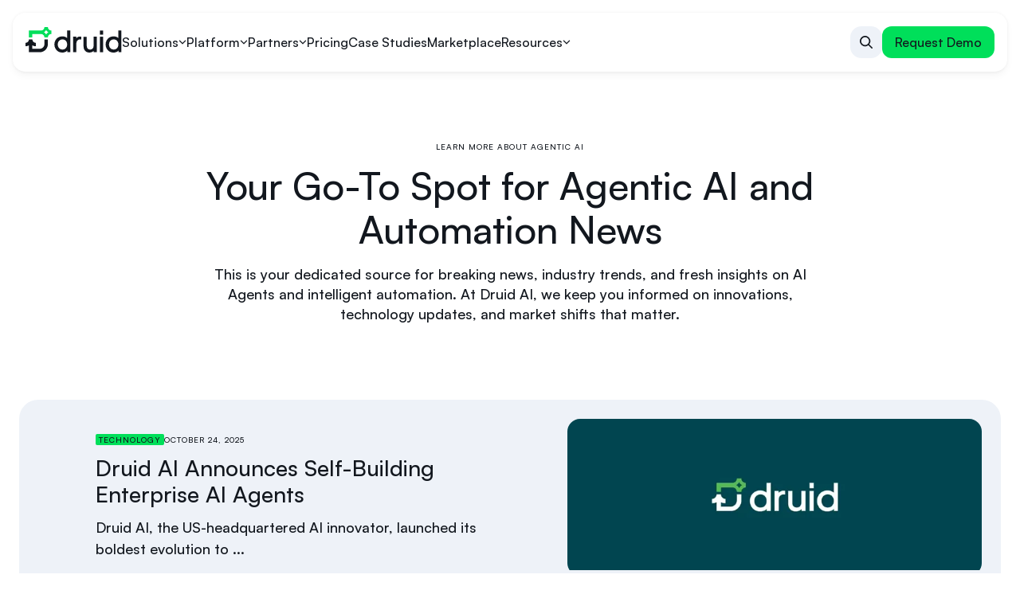

--- FILE ---
content_type: text/html; charset=UTF-8
request_url: https://www.druidai.com/news/tag/uipath-chatbot
body_size: 28335
content:
<!doctype html><html lang="en"><head><script type="application/javascript" id="hs-cookie-banner-scan" data-hs-allowed="true" src="/_hcms/cookie-banner/auto-blocking.js?portalId=6401175&amp;domain=www.druidai.com"></script>
    <meta charset="utf-8">
    <title>In the Press - Druid AI | UiPath chatbot</title>

    <!-- PERFORMANCE OPTIMIZATION: CRITICAL PRECONNECTS (TOP 4 ONLY) -->
    <link rel="preconnect" href="https://js.hsforms.net" crossorigin>
    <link rel="preconnect" href="https://forms-na1.hsforms.com" crossorigin>
    <link rel="preconnect" href="https://js.hs-analytics.net" crossorigin>
    <link rel="preconnect" href="https://cdn.jsdelivr.net" crossorigin>

    <!-- DNS PREFETCH FOR SECONDARY ORIGINS -->
    <link rel="dns-prefetch" href="https://6401175.fs1.hubspotusercontent-na1.net">
    <link rel="dns-prefetch" href="https://www.druidai.com">
    <link rel="dns-prefetch" href="https://js.hubspot.com">
    <link rel="dns-prefetch" href="https://app.hubspot.com">
    <link rel="dns-prefetch" href="https://js.hs-banner.com">


    <!-- Default favicon (fallback for unsupported browsers) -->
    <link rel="shortcut icon" href="https://www.druidai.com/hubfs/raw_assets/public/stoica-Druid/images/favicon.png" type="image/x-icon">
    <!-- Light mode favicon -->
    <link rel="icon" href="https://www.druidai.com/hubfs/raw_assets/public/stoica-Druid/images/favicon.png" type="image/png" media="(prefers-color-scheme: light)">
    <!-- Dark mode favicon -->
    <link rel="icon" href="https://www.druidai.com/hubfs/raw_assets/public/stoica-Druid/images/favicon-dark.png" type="image/png" media="(prefers-color-scheme: dark)">
    <meta name="description" content="UiPath chatbot | DRUID news hub: the latest on enterprise Agentic AI - product launches, funding, partnerships, certifications, and customer wins powered by AI agents.">

    <!-- CRITICAL CSS: INLINE ABOVE-THE-FOLD STYLES -->
    <style>
      /* CRITICAL: Reset and body styles */
      * { box-sizing: border-box; }
      body { 
        margin: 0; 
        padding: 0;
        font-family: 'Satoshi', -apple-system, BlinkMacSystemFont, 'Segoe UI', sans-serif;
        line-height: 1.6;
        color: #12171E;
      }

      /* CRITICAL: Font declarations with font-display swap */
      @font-face {
        font-family: 'Satoshi';
        src: url('https://www.druidai.com/hubfs/raw_assets/public/stoica-Druid/fonts/Satoshi/Satoshi-Regular.woff2') format('woff2');
          font-weight: 400;
          font-style: normal;
          font-display: swap;
          }

      @font-face {
        font-family: 'Satoshi';
        src: url('https://www.druidai.com/hubfs/raw_assets/public/stoica-Druid/fonts/Satoshi/Satoshi-Medium.woff2') format('woff2');
          font-weight: 500;
          font-style: normal;
          font-display: swap;
          }

      @font-face {
        font-family: 'Satoshi';
        src: url('https://www.druidai.com/hubfs/raw_assets/public/stoica-Druid/fonts/Satoshi/Satoshi-Bold.woff2') format('woff2');
          font-weight: 700;
          font-style: normal;
          font-display: swap;
          }

      /* CRITICAL: Navigation structure (above-the-fold) */
      .mega-menu-navigation {
        position: fixed;
        width: 100%;
        z-index: 1000;
        background: #fff;
        border-bottom: 1px solid #f1f1f1;
        top: 0;
        left: 0;
        padding: 13px 16px;
        margin: 0 auto;
        border-radius: 16px;
        backdrop-filter: blur(8px);
        -webkit-backdrop-filter: blur(8px);
        box-shadow: 0 4px 7px 0 rgba(0, 0, 0, 0.03), 0 0 2px 0 rgba(0, 0, 0, 0.03);
      }

      .nav-container {
        display: flex;
        align-items: center;
        justify-content: space-between;
        max-width: 1280px;
        margin: 0 auto;
        width: 100%;
      }

      .brand-logo {
        height: 32px;
        width: auto;
      }

      /* CRITICAL: Body wrapper layout */
      .body-wrapper {
        display: flex;
        flex-direction: column;
        min-height: 100vh;
      }



      /* CRITICAL: Hide dropdowns initially */
      .mega-menu-dropdown,
      .simple-dropdown {
        opacity: 0;
        visibility: hidden;
        position: fixed;
        z-index: 999;
      }

      /* CRITICAL: Mobile menu hidden by default */
      .mobile-nav {
        display: none;
        transform: translateX(-150%);
      }

      @media (max-width: 1023px) {
        .nav-main {
          display: none !important;
        }
        .mobile-nav {
          display: flex;
        }
      }

      /* CRITICAL: Prevent layout shift during loading */
      .nav-link, .mobile-menu-link {
        color: #12171E;
        text-decoration: none;
        font-family: 'Satoshi', sans-serif;
      }
    </style>

    <!-- LOAD CSS ASYNCHRONOUSLY (SAFE METHOD) -->
    <link rel="preload" href="https://www.druidai.com/hubfs/hub_generated/template_assets/1/195106972991/1766071263797/template_main.min.css" as="style" onload="this.onload=null;this.rel='stylesheet'">
    
    <link rel="preload" href="https://www.druidai.com/hubfs/hub_generated/template_assets/1/195111070228/1766071264749/template_blog.min.css" as="style" onload="this.onload=null;this.rel='stylesheet'">
    
    <link rel="preload" href="https://www.druidai.com/hubfs/hub_generated/template_assets/1/195111070225/1766071260326/template_theme-overrides.min.css" as="style" onload="this.onload=null;this.rel='stylesheet'">

    <!-- JAVASCRIPT POLYFILL FOR CSS LOADING (ENSURES COMPATIBILITY) -->
    <script>
      // Polyfill for browsers that don't support onload on link elements
      (function() {
        var links = document.querySelectorAll('link[rel="preload"][as="style"]');
        for (var i = 0; i < links.length; i++) {
          var link = links[i];
          if (!link.onload) {
            // Fallback for older browsers
            setTimeout(function(l) {
              return function() {
                if (l.rel === 'preload') {
                  l.rel = 'stylesheet';
                }
              };
            }(link), 0);
          }
        }
      })();
    </script>

    <!-- NO-JS FALLBACK (CRITICAL FOR FUNCTIONALITY) -->
    <noscript>
      <link rel="stylesheet" href="https://www.druidai.com/hubfs/hub_generated/template_assets/1/195106972991/1766071263797/template_main.min.css">
      
      <link rel="stylesheet" href="https://www.druidai.com/hubfs/hub_generated/template_assets/1/195111070228/1766071264749/template_blog.min.css">
      
      <link rel="stylesheet" href="https://www.druidai.com/hubfs/hub_generated/template_assets/1/195111070225/1766071260326/template_theme-overrides.min.css">
    </noscript>

    <!-- YOUR EXISTING HUBSPOT CTA SCRIPT (UNCHANGED) -->
    <script>
      // Enhanced HubSpot CTA scroll handler with delayed loading support
      (function() {
        let isHidden = false;
        let ticking = false;
        let pushAnchor = null;
        let topAnchor = null;
        let isInitialized = false;

        // Configuration
        const config = {
          initialDelay: 1500,      // Initial delay before checking for elements
          pollInterval: 300,       // How often to check for elements
          maxAttempts: 30,         // Maximum polling attempts
          scrollThreshold: 50,     // Scroll distance before hiding
          transitionDuration: '0.3s' // CSS transition duration
        };

        // Function to check if elements exist and are fully loaded
        function elementsReady() {
          pushAnchor = document.getElementById('hs-web-interactives-top-push-anchor');
          topAnchor = document.getElementById('hs-web-interactives-top-anchor');

          if (pushAnchor && topAnchor) {
            // Check if the CTA has loaded (either iframe or direct content)
            const iframe = topAnchor.querySelector('iframe');
            const hasContent = topAnchor.offsetHeight > 0 || pushAnchor.offsetHeight > 0;

            if (iframe) {
              // If there's an iframe, check if it's loaded
              return iframe.offsetHeight > 0 && hasContent;
            } else {
              // If no iframe, just check for content
              return hasContent;
            }
          }
          return false;
        }

        // Wait for elements with exponential backoff
        function waitForElements(callback, attempt = 1) {
          if (elementsReady()) {
            callback();
            return;
          }

          if (attempt >= config.maxAttempts) {
            return;
          }

          // Exponential backoff with jitter
          const delay = Math.min(config.pollInterval * Math.pow(1.2, attempt - 1), 2000);
          const jitter = Math.random() * 100;

          setTimeout(() => waitForElements(callback, attempt + 1), delay + jitter);
        }

        // Add CSS transitions for smooth animation
        function addTransitions() {
          if (!pushAnchor || !topAnchor) return;

          pushAnchor.style.transition = `margin-top ${config.transitionDuration} ease-in-out`;
          topAnchor.style.transition = `top ${config.transitionDuration} ease-in-out`;

          // Ensure topAnchor has proper positioning
          const computedStyle = window.getComputedStyle(topAnchor);
          if (computedStyle.position === 'static') {
            topAnchor.style.position = 'relative';
          }

          // Store original values
          topAnchor.setAttribute('data-original-top', computedStyle.top || '0px');
          pushAnchor.setAttribute('data-original-margin-top', computedStyle.marginTop || '0px');
        }

        // Hide the CTA bar
        function hideCTA() {
          if (!isHidden && pushAnchor && topAnchor) {
            pushAnchor.style.marginTop = '-50px';
            topAnchor.style.top = '-50px';
            isHidden = true;
          }
        }

        // Show the CTA bar
        function showCTA() {
          if (isHidden && pushAnchor && topAnchor) {
            const originalMarginTop = pushAnchor.getAttribute('data-original-margin-top') || '0px';
            const originalTop = topAnchor.getAttribute('data-original-top') || '0px';

            pushAnchor.style.marginTop = originalMarginTop;
            topAnchor.style.top = originalTop;
            isHidden = false;
          }
        }

        // Handle scroll event
        function handleScroll() {
          const scrollTop = window.pageYOffset || document.documentElement.scrollTop;

          if (scrollTop > config.scrollThreshold) {
            hideCTA();
          } else {
            showCTA();
          }

          ticking = false;
        }

        // Throttled scroll handler
        function onScroll() {
          if (!ticking) {
            requestAnimationFrame(handleScroll);
            ticking = true;
          }
        }

        // Initialize the scroll handler
        function init() {
          if (isInitialized) return;

          addTransitions();
          window.addEventListener('scroll', onScroll, { passive: true });
          isInitialized = true;


          // Dispatch custom event for other scripts
          window.dispatchEvent(new CustomEvent('hubspotCTAScrollHandlerReady'));
        }

        // Multiple initialization strategies
        function startInitialization() {

          // Strategy 1: Wait with initial delay
          setTimeout(() => {
            waitForElements(init);
          }, config.initialDelay);
        }

        // Listen for various HubSpot events
        function setupHubSpotListeners() {
          // HubSpot conversations API
          if (window.hsConversationsAPI) {
            window.hsConversationsAPI.on('conversationStarted', () => {
              setTimeout(() => waitForElements(init, 1), 500);
            });
          }

          // HubSpot forms API
          if (window.hbspt) {
            // Listen for form submissions or other HubSpot events
            const originalCreate = window.hbspt.forms?.create;
            if (originalCreate) {
              window.hbspt.forms.create = function(...args) {
                const result = originalCreate.apply(this, args);
                setTimeout(() => waitForElements(init, 1), 300);
                return result;
              };
            }
          }

          // Listen for iframe load events
          const observer = new MutationObserver((mutations) => {
            mutations.forEach((mutation) => {
              mutation.addedNodes.forEach((node) => {
                if (node.nodeType === 1) { // Element node
                  const iframes = node.querySelectorAll ? node.querySelectorAll('iframe') : [];
                  if (iframes.length > 0 || node.tagName === 'IFRAME') {
                    setTimeout(() => {
                      if (!isInitialized) waitForElements(init, 1);
                    }, 200);
                  }
                }
              });
            });
          });

          // Only observe if document.body exists
          if (document.body) {
            observer.observe(document.body, {
              childList: true,
              subtree: true
            });
          } else {
            // If body doesn't exist yet, wait for it
            document.addEventListener('DOMContentLoaded', () => {
              if (document.body) {
                observer.observe(document.body, {
                  childList: true,
                  subtree: true
                });
              }
            });
          }

          // Stop observing after a reasonable time
          setTimeout(() => observer.disconnect(), 15000);
        }

        // Main initialization
        function main() {
          setupHubSpotListeners();

          if (document.readyState === 'loading') {
            document.addEventListener('DOMContentLoaded', startInitialization);
          } else {
            startInitialization();
          }
        }

        // Public API
        window.HubSpotCTAScrollHandler = {
          init: () => waitForElements(init, 1),
          forceInit: init,
          isInitialized: () => isInitialized,
          config: config
        };

        // Start everything
        main();

      })();
    </script>

    <!-- HUBSPOT STANDARD INCLUDES (UNCHANGED) -->
    <meta name="viewport" content="width=device-width, initial-scale=1">

    
    <meta property="og:description" content="UiPath chatbot | DRUID news hub: the latest on enterprise Agentic AI - product launches, funding, partnerships, certifications, and customer wins powered by AI agents.">
    <meta property="og:title" content="In the Press - Druid AI | UiPath chatbot">
    <meta name="twitter:description" content="UiPath chatbot | DRUID news hub: the latest on enterprise Agentic AI - product launches, funding, partnerships, certifications, and customer wins powered by AI agents.">
    <meta name="twitter:title" content="In the Press - Druid AI | UiPath chatbot">

    

    
				<link rel="preload" as="image" href="https://www.druidai.com/hubfs/druid-logo-main-2025.svg" fetchpriority="high">
				
    <style>
a.cta_button{-moz-box-sizing:content-box !important;-webkit-box-sizing:content-box !important;box-sizing:content-box !important;vertical-align:middle}.hs-breadcrumb-menu{list-style-type:none;margin:0px 0px 0px 0px;padding:0px 0px 0px 0px}.hs-breadcrumb-menu-item{float:left;padding:10px 0px 10px 10px}.hs-breadcrumb-menu-divider:before{content:'›';padding-left:10px}.hs-featured-image-link{border:0}.hs-featured-image{float:right;margin:0 0 20px 20px;max-width:50%}@media (max-width: 568px){.hs-featured-image{float:none;margin:0;width:100%;max-width:100%}}.hs-screen-reader-text{clip:rect(1px, 1px, 1px, 1px);height:1px;overflow:hidden;position:absolute !important;width:1px}
</style>


<style>
	#hs_cos_wrapper_widget_1759320125494 .mega-menu-navigation {
  position:fixed;
  width:100%;
  z-index:1000;
  background:#fff;
  border-bottom:1px solid var(--Neutral-Gray-50,#f1f1f1);
  margin:0 auto;
  border-radius:16px;
  backdrop-filter:blur(8px);
  -webkit-backdrop-filter:blur(8px);
  box-shadow:0 4px 10px 0 rgba(0,0,0,0.04),0 0 4px 0 rgba(0,0,0,0.06);
  padding:13px 16px;
  top:0;
  left:0;
}

#hs_cos_wrapper_widget_1759320125494 .nav-container {
  display:flex;
  align-items:center;
  justify-content:space-between;
  max-width:1280px;
  margin:0 auto;
  width:100%;
}

#hs_cos_wrapper_widget_1759320125494 .nav-brand { flex-shrink:0; }

#hs_cos_wrapper_widget_1759320125494 .brand-logo {
  height:32px;
  width:auto;
}

#hs_cos_wrapper_widget_1759320125494 .nav-main {
  display:flex;
  gap:32px;
  flex:1;
  justify-content:end;
  padding-right:40px;
}

#hs_cos_wrapper_widget_1759320125494 .nav-item { position:relative; }

#hs_cos_wrapper_widget_1759320125494 .nav-item { position:relative; }

#hs_cos_wrapper_widget_1759320125494 .nav-item::after {
  content:'';
  position:absolute;
  top:100%;
  left:0;
  right:0;
  height:20px;
  background:transparent;
  z-index:998;
  pointer-events:auto;
}

#hs_cos_wrapper_widget_1759320125494 .mega-menu-dropdown {
  position:fixed;
  top:65px;
  left:0;
  right:0;
  width:100%;
  opacity:0;
  visibility:hidden;
  transform:translateY(-10px);
  border:1px solid var(--Themes-Gray-150,#DBE2EB);
  border-radius:24px;
  background:rgba(238,242,248,1);
  backdrop-filter:blur(8px);
  -webkit-backdrop-filter:blur(8px);
  transition:all 0.3s ease;
  z-index:999;
}

#hs_cos_wrapper_widget_1759320125494 .simple-dropdown {
  position:absolute;
  top:55px;
  left:50%;
  width:max-content;
  transform:translateX(-50%);
  background:#EEF2F8;
  border-radius:24px;
  padding:24px;
  opacity:0;
  visibility:hidden;
  margin-top:10px;
  transition:all 0.3s ease;
  z-index:999;
  border:1px solid var(--Themes-Gray-150,#DBE2EB);
}

#hs_cos_wrapper_widget_1759320125494 .nav-item:hover .mega-menu-dropdown,
#hs_cos_wrapper_widget_1759320125494 .mega-menu-dropdown:hover {
  opacity:1;
  visibility:visible;
  transform:translateY(0);
}

#hs_cos_wrapper_widget_1759320125494 .nav-item:hover .simple-dropdown,
#hs_cos_wrapper_widget_1759320125494 .simple-dropdown:hover {
  opacity:1;
  visibility:visible;
}

#hs_cos_wrapper_widget_1759320125494 .mega-menu-dropdown:hover,
#hs_cos_wrapper_widget_1759320125494 .simple-dropdown:hover {
  opacity:1;
  visibility:visible;
}

#hs_cos_wrapper_widget_1759320125494 .nav-item { transition:none; }

#hs_cos_wrapper_widget_1759320125494 .nav-item .mega-menu-dropdown,
#hs_cos_wrapper_widget_1759320125494 .nav-item .simple-dropdown { transition-delay:0ms; }

#hs_cos_wrapper_widget_1759320125494 .nav-item:not(:hover) .mega-menu-dropdown,
#hs_cos_wrapper_widget_1759320125494 .nav-item:not(:hover) .simple-dropdown { transition-delay:150ms; }

#hs_cos_wrapper_widget_1759320125494 .nav-link {
  display:flex;
  align-items:center;
  gap:6px;
  padding:12px 0;
  text-decoration:none;
  color:var(--Themes-Gray-Dark-Main,#12171E);
  font-family:Satoshi;
  font-size:16px;
  font-style:normal;
  font-weight:500;
  line-height:150%;
  cursor:pointer;
  transition:color 0.2s;
}

#hs_cos_wrapper_widget_1759320125494 .nav-link:hover { color:#004650; }

#hs_cos_wrapper_widget_1759320125494 .dropdown-icon {
  width:10px;
  height:6px;
  transition:transform 0.2s;
}

#hs_cos_wrapper_widget_1759320125494 .mobile-menu-link .dropdown-icon {
  width:auto;
  height:auto;
}

#hs_cos_wrapper_widget_1759320125494 .nav-item:hover .dropdown-icon { transform:rotate(180deg); }

#hs_cos_wrapper_widget_1759320125494 .nav-actions {
  display:flex;
  align-items:center;
  gap:16px;
}

#hs_cos_wrapper_widget_1759320125494 .search-toggle {
  background:none;
  border:none;
  cursor:pointer;
  padding:12px;
  transition:background-color 0.2s ease;
  display:flex;
  align-items:center;
  justify-content:center;
  border-radius:14px;
  background:var(--Themes-Gray-50,#EEF2F8);
}

#hs_cos_wrapper_widget_1759320125494 .search-toggle svg {
  width:16px;
  height:16px;
}

#hs_cos_wrapper_widget_1759320125494 .btn-primary {
  padding:12px 24px;
  background:#7bed9f;
  color:#000;
  border:none;
  border-radius:6px;
  font-size:15px;
  font-weight:500;
  text-decoration:none;
  cursor:pointer;
  transition:background 0.2s;
}

#hs_cos_wrapper_widget_1759320125494 .btn-primary:hover { background:#6dd887; }

#hs_cos_wrapper_widget_1759320125494 .mobile-menu-toggle {
  display:none;
  background:none;
  border:none;
  cursor:pointer;
  padding:8px;
  position:relative;
}

@media (max-width:1320px) {
  #hs_cos_wrapper_widget_1759320125494 .mega-menu-navigation {
    width:auto;
    right:16px;
    left:16px;
    transition:background-color 0.3s cubic-bezier(0.4,0,0.2,1),width 0.3s cubic-bezier(0.4,0,0.2,1),margin 0.3s cubic-bezier(0.4,0,0.2,1),border-radius 0.3s cubic-bezier(0.4,0,0.2,1),backdrop-filter 0.3s cubic-bezier(0.4,0,0.2,1),left 0.3s cubic-bezier(0.4,0,0.2,1),right 0.3s cubic-bezier(0.4,0,0.2,1);
  }
}

@media (max-width:1023px) {
  #hs_cos_wrapper_widget_1759320125494 .mega-menu-navigation { padding:0; }

  #hs_cos_wrapper_widget_1759320125494 .nav-actions .button--primary { display:none; }

  #hs_cos_wrapper_widget_1759320125494 .mobile-menu-toggle {
    display:flex;
    align-items:center;
    justify-content:center;
    border-radius:14px;
    background:var(--Themes-Gray-50,#EEF2F8);
    padding:12px;
  }

  #hs_cos_wrapper_widget_1759320125494 .featured-section .section-title { margin-bottom:0 !important; }
}

#hs_cos_wrapper_widget_1759320125494 .hamburger-line {
  width:24px;
  height:2px;
  background:#2b2b2b;
  transition:all 0.3s;
}

#hs_cos_wrapper_widget_1759320125494 .mobile-menu-toggle .icon-hamburger,
#hs_cos_wrapper_widget_1759320125494 .mobile-menu-toggle .icon-close { transition:opacity 0.2s ease,transform 0.2s ease; }

#hs_cos_wrapper_widget_1759320125494 .mobile-menu-toggle .icon-hamburger {
  opacity:1;
  transform:rotate(0deg);
}

#hs_cos_wrapper_widget_1759320125494 .mobile-menu-toggle .icon-close {
  position:absolute;
  opacity:0;
  transform:rotate(-90deg);
}

#hs_cos_wrapper_widget_1759320125494 .mobile-menu-toggle.active .icon-hamburger {
  opacity:0;
  transform:rotate(90deg);
}

#hs_cos_wrapper_widget_1759320125494 .mobile-menu-toggle.active .icon-close {
  opacity:1;
  transform:rotate(0deg);
}

#hs_cos_wrapper_widget_1759320125494 .search {
  background-color:#fff;
  display:flex;
  flex-direction:column;
  opacity:0;
  visibility:hidden;
  max-height:0;
  overflow:hidden;
  transition:opacity 0.25s ease,visibility 0.25s ease,transform 0.25s cubic-bezier(0.4,0,0.2,1),max-height 0.25s cubic-bezier(0.4,0,0.2,1);
}

#hs_cos_wrapper_widget_1759320125494 .search.active {
  opacity:1;
  visibility:visible;
  max-height:80vh;
  border-top:1px solid var(--Themes-Gray-50,#EEF2F8);
  border-bottom:1px solid var(--Themes-Gray-50,#EEF2F8);
}

#hs_cos_wrapper_widget_1759320125494 .search-wrapper {
  display:flex;
  gap:32px;
  width:100%;
  align-items:center;
  justify-content:space-between;
  max-width:1288px;
  margin:0 auto;
}

#hs_cos_wrapper_widget_1759320125494 .search form { width:100%; }

#hs_cos_wrapper_widget_1759320125494 .search__input {
  width:100%;
  padding:15px 0;
  outline:none;
  border:0;
  border-radius:0;
  background:transparent;
  color:var(--Themes-Gray-Dark-Main,#12171E);
  font-family:Satoshi;
  font-size:32px;
  font-style:normal;
  font-weight:500;
  line-height:130%;
}

#hs_cos_wrapper_widget_1759320125494 .search__input::placeholder { color:#95949D; }

#hs_cos_wrapper_widget_1759320125494 .mega-menu-navigation.search-active .nav-container { margin-bottom:20px; }

#hs_cos_wrapper_widget_1759320125494 .btn--search-close {
  border:none;
  cursor:pointer;
  padding:8px;
  border-radius:4px;
  transition:background-color 0.2s ease;
  display:flex;
  align-items:center;
  justify-content:center;
  border-radius:14px;
  background:var(--Themes-Gray-50,#EEF2F8);
  padding:12px;
}

#hs_cos_wrapper_widget_1759320125494 .btn--search-close:hover { background-color:#f1f1f1; }

#hs_cos_wrapper_widget_1759320125494 .btn--search-close svg {
  width:16px;
  height:16px;
}

#hs_cos_wrapper_widget_1759320125494 .nav-item:hover .dropdown {
  opacity:1;
  visibility:visible;
  margin-top:0;
}

#hs_cos_wrapper_widget_1759320125494 .simple-dropdown {
  position:absolute;
  top:70px;
  left:50%;
  width:max-content;
  transform:translateX(-50%);
  background:#EEF2F8;
  border-radius:24px;
  padding:24px;
  opacity:0;
  visibility:hidden;
  margin-top:10px;
  transition:all 0.3s ease;
  z-index:999;
  border:1px solid var(--Themes-Gray-150,#DBE2EB);
}

#hs_cos_wrapper_widget_1759320125494 .nav-item:hover .simple-dropdown {
  opacity:1;
  visibility:visible;
  margin-top:0;
}

#hs_cos_wrapper_widget_1759320125494 .simple-dropdown-container {}

#hs_cos_wrapper_widget_1759320125494 .simple-dropdown-grid {
  display:flex;
  flex-direction:column;
  gap:8px;
}

#hs_cos_wrapper_widget_1759320125494 .simple-dropdown-link {
  display:flex;
  align-items:center;
  gap:12px;
  padding:10px 12px;
  background:transparent;
  border-radius:12px;
  text-decoration:none;
  transition:background 0.2s;
  width:max-content;
}

#hs_cos_wrapper_widget_1759320125494 .simple-dropdown-link:hover { background:rgba(255,255,255,0.6); }

#hs_cos_wrapper_widget_1759320125494 .simple-dropdown-icon {
  width:40px;
  height:40px;
  border-radius:10px;
  flex-shrink:0;
  display:flex;
  align-items:center;
  justify-content:center;
}

#hs_cos_wrapper_widget_1759320125494 .simple-dropdown-text {
  color:var(--Themes-Gray-Dark-Main,#12171E);
  font-family:Satoshi;
  font-size:16px;
  font-style:normal;
  font-weight:500;
  line-height:150%;
}

#hs_cos_wrapper_widget_1759320125494 .mega-menu-dropdown {
  position:fixed;
  top:80px;
  left:0;
  right:0;
  width:100%;
  opacity:0;
  visibility:hidden;
  transform:translateY(-10px);
  border:1px solid var(--Themes-Gray-150,#DBE2EB);
  border-radius:24px;
  background:rgba(238,242,248,1);
  backdrop-filter:blur(8px);
  -webkit-backdrop-filter:blur(8px);
  transition:all 0.3s ease;
  z-index:999;
}

#hs_cos_wrapper_widget_1759320125494 .nav-item:hover .mega-menu-dropdown {
  opacity:1;
  visibility:visible;
  transform:translateY(0);
}

#hs_cos_wrapper_widget_1759320125494 .mega-menu-container {
  max-width:1280px;
  margin:0 auto;
  padding:16px 16px 16px 56px;
}

#hs_cos_wrapper_widget_1759320125494 .mega-menu-columns {
  display:grid;
  gap:48px;
}

#hs_cos_wrapper_widget_1759320125494 .mega-menu-columns.two-column { grid-template-columns:repeat(2,1fr); }

#hs_cos_wrapper_widget_1759320125494 .mega-menu-columns.three-column { grid-template-columns:repeat(3,1fr); }

#hs_cos_wrapper_widget_1759320125494 .mega-menu-columns.two-column.has-resources { grid-template-columns:1fr 1fr 1.75fr; }

#hs_cos_wrapper_widget_1759320125494 .mega-menu-columns.three-column.has-resources { grid-template-columns:1fr 1fr 1fr 400px; }

#hs_cos_wrapper_widget_1759320125494 .mega-menu-section {
  display:flex;
  flex-direction:column;
  gap:20px;
  padding-top:40px;
}

#hs_cos_wrapper_widget_1759320125494 .section-title {
  color:#12171E;
  font-size:10px;
  font-style:normal;
  font-weight:500;
  line-height:120%;
  letter-spacing:1px;
  text-transform:uppercase;
}

#hs_cos_wrapper_widget_1759320125494 .menu-items {
  display:flex;
  flex-direction:column;
  gap:8px;
}

#hs_cos_wrapper_widget_1759320125494 .menu-item-link {
  display:flex;
  align-items:center;
  gap:8px;
  padding:6px;
  padding-right:20px;
  background:transparent;
  border-radius:18px;
  text-decoration:none;
  transition:background 0.2s;
  width:fit-content;
}

#hs_cos_wrapper_widget_1759320125494 .menu-item-link:hover { background:#fff; }

#hs_cos_wrapper_widget_1759320125494 .menu-icon {
  width:40px;
  height:40px;
  border-radius:8px;
}

#hs_cos_wrapper_widget_1759320125494 .menu-icon img {
  width:40px;
  height:40px;
}

#hs_cos_wrapper_widget_1759320125494 .item-label {
  color:var(--Themes-Gray-Dark-Main,#12171E);
  font-size:16px;
  font-style:normal;
  font-weight:500;
  line-height:150%;
}

#hs_cos_wrapper_widget_1759320125494 .featured-section {
  display:flex;
  flex-direction:column;
  gap:20px;
  padding:40px;
  background:#fff;
  border-radius:16px;
}

#hs_cos_wrapper_widget_1759320125494 .featured-section .section-title {
  color:var(--Themes-Gray-Dark-Main,#12171E);
  font-size:10px;
  font-style:normal;
  font-weight:500;
  line-height:120%;
  letter-spacing:1px;
  text-transform:uppercase;
  margin-bottom:20px;
}

#hs_cos_wrapper_widget_1759320125494 .resource-cards {
  display:flex;
  flex-direction:column;
  gap:16px;
}

#hs_cos_wrapper_widget_1759320125494 .resource-card {
  display:block;
  padding:12px;
  border-radius:16px;
  border:1px solid var(--Themes-Gray-100,#E5ECF5);
  text-decoration:none;
  background:#fff;
}

#hs_cos_wrapper_widget_1759320125494 .button--secondary.small { width:fit-content; }

#hs_cos_wrapper_widget_1759320125494 .resource-card:first-of-type {
  background:var(--Themes-Green-Light,#D2FDB1);
  border:none;
}

#hs_cos_wrapper_widget_1759320125494 .resource-card-inner {
  display:flex;
  gap:25px;
  align-items:center;
}

#hs_cos_wrapper_widget_1759320125494 .resource-image {
  width:128px;
  height:128px;
  border-radius:12px;
  object-fit:cover;
  flex-shrink:0;
}

#hs_cos_wrapper_widget_1759320125494 .resource-content {
  flex:1;
  display:flex;
  flex-direction:column;
  gap:8px;
}

#hs_cos_wrapper_widget_1759320125494 .resource-meta {
  display:flex;
  align-items:center;
  gap:8px;
}

#hs_cos_wrapper_widget_1759320125494 .resource-badge {
  display:inline-block;
  padding:2px 4px;
  border-radius:2px;
  background:var(--Themes-Green-Flashy,#00DF5A);
  color:var(--Themes-Gray-Dark-Main,#12171E);
  font-size:10px;
  font-style:normal;
  font-weight:500;
  line-height:120%;
  letter-spacing:1px;
  text-transform:uppercase;
}

#hs_cos_wrapper_widget_1759320125494 .resource-date {
  color:var(--Themes-Gray-Dark-Main,#12171E);
  font-size:10px;
  font-style:normal;
  font-weight:500;
  line-height:120%;
  letter-spacing:1px;
  text-transform:uppercase;
}

#hs_cos_wrapper_widget_1759320125494 .resource-title {
  color:var(--Themes-Gray-Dark-Main,#12171E);
  font-size:14px;
  font-style:normal;
  font-weight:700;
  line-height:150%;
}

@media (max-width:1280px) {
  #hs_cos_wrapper_widget_1759320125494 .nav-main { gap:24px; }
}

@media (max-width:1150px) {
  #hs_cos_wrapper_widget_1759320125494 .nav-main { gap:16px; }
}

@media (max-width:1023px) {
  #hs_cos_wrapper_widget_1759320125494 .nav-container { padding:12px 16px; }

  #hs_cos_wrapper_widget_1759320125494 .nav-main,
  #hs_cos_wrapper_widget_1759320125494 .nav-actions .btn-primary,
  #hs_cos_wrapper_widget_1759320125494 .nav-actions .search-toggle { display:none !important; }

  #hs_cos_wrapper_widget_1759320125494 .brand-logo { height:32px; }

  #hs_cos_wrapper_widget_1759320125494 .btn--search-close svg {
    width:16px;
    height:16px;
  }

  #hs_cos_wrapper_widget_1759320125494 .search {
    max-height:0;
    overflow:hidden;
    opacity:0;
    visibility:hidden;
    transition:none;
    display:none;
  }

  #hs_cos_wrapper_widget_1759320125494 .search.active { display:none; }
}

@media (max-width:768px) {
  #hs_cos_wrapper_widget_1759320125494 .mega-menu-columns.has-resources,
  #hs_cos_wrapper_widget_1759320125494 .mega-menu-columns.two-column,
  #hs_cos_wrapper_widget_1759320125494 .mega-menu-columns.three-column { grid-template-columns:1fr !important; }

  #hs_cos_wrapper_widget_1759320125494 .resource-cards { gap:12px; }

  #hs_cos_wrapper_widget_1759320125494 .resource-card-inner { flex-direction:column; }

  #hs_cos_wrapper_widget_1759320125494 .resource-image {
    width:100%;
    height:150px;
  }

  #hs_cos_wrapper_widget_1759320125494 .simple-dropdown-grid { grid-template-columns:1fr; }

  #hs_cos_wrapper_widget_1759320125494 .simple-dropdown-container { padding:40px 20px; }
}

#hs_cos_wrapper_widget_1759320125494 .mobile-nav {
  position:fixed;
  left:0;
  top:80px;
  height:calc(100dvh - 72px);
  width:100%;
  background:#fff;
  transform:translateX(-150%);
  transition:transform 0.3s ease-in-out;
  z-index:999;
  display:none;
  flex-direction:column;
  overflow:hidden;
}

@media (max-width:1023px) {
  #hs_cos_wrapper_widget_1759320125494 .mobile-nav {
    display:flex;
    border-radius:16px;
  }
}

#hs_cos_wrapper_widget_1759320125494 .mobile-nav.active { transform:translateX(0); }

#hs_cos_wrapper_widget_1759320125494 .mobile-nav-content {
  flex-grow:1;
  overflow-y:auto;
  overflow-x:hidden;
  padding-top:10px;
  -webkit-overflow-scrolling:touch;
}

#hs_cos_wrapper_widget_1759320125494 .mobile-search-wrapper {
  padding:16px 20px;
  position:relative;
}

#hs_cos_wrapper_widget_1759320125494 .mobile-search-wrapper svg {
  position:absolute;
  left:36px;
  top:50%;
  transform:translateY(-50%);
  width:16px;
  height:16px;
  color:#8A8A8A;
}

#hs_cos_wrapper_widget_1759320125494 .mobile-nav .search-input {
  width:100%;
  padding:12px 16px 12px 40px;
  border-radius:12px;
  border:1px solid var(--Themes-Gray-150,#DBE2EB);
  font-size:18px;
  background:#fff;
}

#hs_cos_wrapper_widget_1759320125494 .mobile-nav .search-input::placeholder { color:#95949D; }

#hs_cos_wrapper_widget_1759320125494 .mobile-menu-list { padding:0 20px; }

#hs_cos_wrapper_widget_1759320125494 .mobile-menu-item .mobile-menu-link {
  display:flex;
  align-items:center;
  justify-content:space-between;
  padding:10px 0;
  color:var(--Void-100,#12212B);
  font-family:Satoshi;
  font-size:24px;
  font-style:normal;
  font-weight:500;
  line-height:130%;
  background:none;
  border:none;
  width:100%;
  text-align:left;
  cursor:pointer;
  text-decoration:none;
}

#hs_cos_wrapper_widget_1759320125494 .mobile-menu-item .mobile-menu-link .dropdown-icon { transition:transform 0.3s ease; }

#hs_cos_wrapper_widget_1759320125494 .mobile-menu-item.active>.mobile-menu-link .dropdown-icon { transform:rotate(180deg); }

#hs_cos_wrapper_widget_1759320125494 .mobile-accordion-content {
  max-height:0;
  overflow:hidden;
  transition:max-height 0.4s ease-out;
}

#hs_cos_wrapper_widget_1759320125494 .mobile-accordion-content .submenu-section { margin-bottom:24px; }

#hs_cos_wrapper_widget_1759320125494 .mobile-accordion-content .submenu-section:first-child { padding-top:8px; }

#hs_cos_wrapper_widget_1759320125494 .mobile-accordion-content .submenu-section:last-child { margin-bottom:20px; }

#hs_cos_wrapper_widget_1759320125494 .mobile-accordion-content .submenu-section-title {
  color:var(--Themes-Gray-Dark-Main,#12171E);
  font-family:Satoshi;
  font-size:10px;
  font-style:normal;
  font-weight:500;
  line-height:120%;
  letter-spacing:1px;
  text-transform:uppercase;
  margin-bottom:5px;
}

#hs_cos_wrapper_widget_1759320125494 .mobile-accordion-content .submenu-link {
  display:block;
  padding:5px 0;
  color:var(--Themes-Gray-Dark-Main,#12171E);
  font-size:16px;
  font-style:normal;
  font-weight:500;
  line-height:150%;
  text-decoration:none;
}

#hs_cos_wrapper_widget_1759320125494 .mobile-nav .featured-section {
  padding:24px 20px;
  padding-top:48px;
  background:none;
  border-radius:0;
}

#hs_cos_wrapper_widget_1759320125494 .mobile-nav .featured-section .resource-card { padding:12px; }

#hs_cos_wrapper_widget_1759320125494 .mobile-nav .featured-section .resource-card .resource-title { font-size:14px; }

#hs_cos_wrapper_widget_1759320125494 .mobile-nav .featured-section .resource-meta { margin-bottom:8px; }

#hs_cos_wrapper_widget_1759320125494 .mobile-nav .featured-section .resource-badge { font-weight:500; }

#hs_cos_wrapper_widget_1759320125494 .mobile-footer {
  padding:24px 20px;
  padding-top:0;
  margin-top:auto;
  background:#fff;
}

@media (max-width:1023px) {
  #hs_cos_wrapper_widget_1759320125494 .mega-menu-navigation.has--dropdown {
    background:#fff;
    left:0;
    right:0;
    margin:0;
    border-radius:0;
    backdrop-filter:none;
    border-bottom:1px solid rgba(18,33,43,0.10);
  }

  #hs_cos_wrapper_widget_1759320125494 .mega-menu-navigation .mobile-nav { transition:transform 0.3s cubic-bezier(0.4,0,0.2,1),border-radius 0.3s cubic-bezier(0.4,0,0.2,1),top 0.3s cubic-bezier(0.4,0,0.2,1); }

  #hs_cos_wrapper_widget_1759320125494 .mega-menu-navigation.has--dropdown .mobile-nav,
  #hs_cos_wrapper_widget_1759320125494 .mega-menu-navigation.has--dropdown .mobile-nav.active {
    border-radius:0;
    top:73px;
  }
}

#hs_cos_wrapper_widget_1759320125494 .mega-menu-columns.three-column.has-resources .featured-section { padding:40px 20px; }

</style>


							<style>
								
							</style>
							

<style>
	#hs_cos_wrapper_widget_1759320125494 .resource-card.layout--simple {
  border:none;
  border-radius:0;
}

#hs_cos_wrapper_widget_1759320125494 .featured-section.big--layout .resource-cards {
  display:grid;
  grid-template-columns:1fr 1fr;
  grid-template-rows:repeat(2,auto);
  gap:16px;
}

#hs_cos_wrapper_widget_1759320125494 .resource-card.is--big {
  grid-column:1;
  grid-row:1/3;
}

#hs_cos_wrapper_widget_1759320125494 .resource-card.is--big .resource-card-inner {
  flex-direction:column;
  height:100%;
}

#hs_cos_wrapper_widget_1759320125494 .resource-card.is--big .resource-card-inner img {
  width:100%;
  object-fit:cover;
  height:160px;
  object-position:center;
}

#hs_cos_wrapper_widget_1759320125494 .resource-card:not(.is--big) { grid-column:2; }

</style>


<style>
	#hs_cos_wrapper_widget_1759320125494 .resource-card.layout--simple {
  border:none;
  border-radius:0;
}

#hs_cos_wrapper_widget_1759320125494 .featured-section.big--layout .resource-cards {
  display:grid;
  grid-template-columns:1fr 1fr;
  grid-template-rows:repeat(1,auto);
  gap:16px;
}

#hs_cos_wrapper_widget_1759320125494 .resource-card.is--big {
  grid-column:1;
  grid-row:1/2;
}

#hs_cos_wrapper_widget_1759320125494 .resource-card.is--big .resource-card-inner {
  flex-direction:column;
  height:100%;
}

#hs_cos_wrapper_widget_1759320125494 .resource-card.is--big .resource-card-inner img {
  width:100%;
  object-fit:cover;
  height:160px;
  object-position:center;
}

#hs_cos_wrapper_widget_1759320125494 .resource-card:not(.is--big) { grid-column:2; }

</style>


							<style>
								@media (min-width:1024px) {
  #hs_cos_wrapper_widget_1759320125494 .mega-menu-container .mega-menu-columns.has-resources.three-column.resources-span--2 { grid-template-columns:1fr 2fr; }

  #hs_cos_wrapper_widget_1759320125494 .mega-menu-container .mega-menu-columns.has-resources.three-column.resources-2--per__row .resource-cards {
    display:grid;
    grid-template-columns:repeat(2,1fr);
    gap:8px;
  }
}

							</style>
							

<style>
	#hs_cos_wrapper_widget_1759320125494 .resource-card.layout--simple {
  border:none;
  border-radius:0;
}

#hs_cos_wrapper_widget_1759320125494 .featured-section.big--layout .resource-cards {
  display:grid;
  grid-template-columns:1fr 1fr;
  grid-template-rows:repeat(3,auto);
  gap:16px;
}

#hs_cos_wrapper_widget_1759320125494 .resource-card.is--big {
  grid-column:1;
  grid-row:1/4;
}

#hs_cos_wrapper_widget_1759320125494 .resource-card.is--big .resource-card-inner {
  flex-direction:column;
  height:100%;
}

#hs_cos_wrapper_widget_1759320125494 .resource-card.is--big .resource-card-inner img {
  width:100%;
  object-fit:cover;
  height:160px;
  object-position:center;
}

#hs_cos_wrapper_widget_1759320125494 .resource-card:not(.is--big) { grid-column:2; }

</style>


<style>
	#hs_cos_wrapper_module_17617617872475 .content-wrapper {
  width:100%;
  margin:0 auto;
}

@media (min-width:768px) {
  #hs_cos_wrapper_module_17617617872475 .content-wrapper {
    max-width:800px;
    display:flex;
    flex-direction:column;
    justify-self:center;
  }

  #hs_cos_wrapper_module_17617617872475 .title__wrapper { max-width:800px; }
}

#hs_cos_wrapper_module_17617617872475 .title__wrapper {
  max-width:800px;
  width:100%;
  display:flex;
  flex-direction:column;
  align-items:center;
  text-align:center;
  margin-inline:auto;
  margin-block-end:0px;
}

#hs_cos_wrapper_module_17617617872475 .subtitle {
  color:#12171E;
  font-size:10px;
  font-style:normal;
  font-weight:500;
  line-height:120%;
  letter-spacing:1px;
  text-transform:uppercase;
  margin-block-end:16px;
}

#hs_cos_wrapper_module_17617617872475 h2.section__title { margin-block-end:16px; }

#hs_cos_wrapper_module_17617617872475 .description__wrapper,
#hs_cos_wrapper_module_17617617872475 .description__wrapper p {
  font-family:Satoshi;
  font-display:swap;
  font-weight:500;
  font-family:Satoshi,arial,sans-serif;
  line-height:140%;
}

@media (min-width:980px) {
  #hs_cos_wrapper_module_17617617872475 .subtitle {}

  #hs_cos_wrapper_module_17617617872475 h2 {}

  #hs_cos_wrapper_module_17617617872475 .description__wrapper,
  #hs_cos_wrapper_module_17617617872475 .description__wrapper p {}
}

#hs_cos_wrapper_module_17617617872475 .description__wrapper>p:last-of-type { margin-block-end:0px; }

#hs_cos_wrapper_module_17617617872475 .buttons__wrapper {
  display:flex;
  justify-content:center;
  align-items:center;
  flex-wrap:wrap;
  row-gap:16px;
}

</style>


<style>
#hs_cos_wrapper_module_1761761780324 .featured {
  padding:24px 24px 24px 96px;
  border-radius:24px;
  background:#EEF2F8;
}

#hs_cos_wrapper_module_1761761780324 .featured-post,
#hs_cos_wrapper_module_1761761780324 .blog-post-card {
  display:block;
  text-decoration:none;
  color:inherit;
}

#hs_cos_wrapper_module_1761761780324 .featured-post:hover,
#hs_cos_wrapper_module_1761761780324 .blog-post-card:hover { color:inherit; }

#hs_cos_wrapper_module_1761761780324 .featured-post:hover img,
#hs_cos_wrapper_module_1761761780324 .blog-post-card:hover img { transform:scale3d(1.02,1.02,1); }

#hs_cos_wrapper_module_1761761780324 a.featured-post {
  display:flex;
  align-items:center;
  justify-content:space-between;
  gap:50px;
  margin:0;
  border-radius:0;
}

#hs_cos_wrapper_module_1761761780324 .featured-post__image,
#hs_cos_wrapper_module_1761761780324 .blog-post-card__image {
  width:100%;
  aspect-ratio:16/9;
  overflow:hidden;
  border-radius:16px;
  margin-bottom:16px;
}

#hs_cos_wrapper_module_1761761780324 .featured-post__image {
  flex:0 1 520px;
  min-width:0;
  margin:0;
}

#hs_cos_wrapper_module_1761761780324 .featured-post__content {
  flex:0 1 531px;
  min-width:0;
}

#hs_cos_wrapper_module_1761761780324 .featured-post__image img,
#hs_cos_wrapper_module_1761761780324 .blog-post-card__image img {
  width:100%;
  height:100%;
  object-fit:cover;
  transition:transform 0.3s ease;
}

#hs_cos_wrapper_module_1761761780324 .featured-post__title {
  margin:0 0 12px;
  font-size:28px;
  line-height:1.2;
}

#hs_cos_wrapper_module_1761761780324 .featured-post__excerpt { margin:0; }

#hs_cos_wrapper_module_1761761780324 .blog-posts-grid {
  display:grid;
  grid-template-columns:repeat(3,1fr);
  gap:64px 32px;
  margin-top:64px;
}

#hs_cos_wrapper_module_1761761780324 .blog-post-card__title {
  margin:0 0 12px;
  line-height:1.4;
}

#hs_cos_wrapper_module_1761761780324 .blog-post-card__excerpt {
  font-size:14px;
  line-height:1.5;
  margin:0;
}

#hs_cos_wrapper_module_1761761780324 .blog-post-card_meta {
  display:flex;
  gap:8px;
  align-items:center;
  margin-bottom:12px;
}

#hs_cos_wrapper_module_1761761780324 .category-tag {
  padding:2px 4px;
  background:#00DF5A;
  border-radius:2px;
  font-size:10px;
  letter-spacing:1px;
  text-transform:uppercase;
  color:#12171E;
  font-weight:500;
  line-height:1;
}

#hs_cos_wrapper_module_1761761780324 .blog-post-card__date {
  font-size:10px;
  letter-spacing:1px;
  text-transform:uppercase;
  color:#12171E;
  font-weight:500;
  line-height:1;
}

#hs_cos_wrapper_module_1761761780324 .filter-row {
  margin:120px 0 0;
  display:flex;
  flex-wrap:wrap;
  justify-content:center;
  align-items:center;
  gap:12px 24px;
  color:#747379;
  font-size:16px;
  font-weight:500;
  line-height:150%;
}

#hs_cos_wrapper_module_1761761780324 #categorySelect {
  border-radius:4px;
  padding:6px 24px 6px 12px;
  color:#12171E;
  font-size:16px;
  font-weight:500;
  line-height:150%;
  border:0;
  background:#EEF2F8 url("data:image/svg+xml,%3Csvg xmlns='http://www.w3.org/2000/svg' width='12' height='13' viewBox='0 0 12 13' fill='none'%3E%3Cpath d='M9 6.1875L6.14133 9.0459V9.0459C6.06339 9.12396 5.93692 9.12405 5.85887 9.0461C5.8588 9.04603 5.85873 9.04597 5.85867 9.0459L3 6.1875' stroke='%2312171E' stroke-width='1.5' stroke-linecap='round' stroke-linejoin='round'/%3E%3C/svg%3E") no-repeat right 12px center;
  appearance:none;
  cursor:pointer;
}

#hs_cos_wrapper_module_1761761780324 .hs-pagination {
  display:flex;
  gap:6px;
  align-items:center;
  justify-content:center;
  margin-top:120px;
}

#hs_cos_wrapper_module_1761761780324 .hs-pagination__link {
  background:#ffffff;
  border:1px solid #DBE2EB;
  width:40px;
  height:40px;
  border-radius:12px;
  cursor:pointer;
  font-size:16px;
  color:#747379;
  display:flex;
  align-items:center;
  justify-content:center;
  transition:all 0.2s ease;
  text-decoration:none;
  padding:unset;
}

#hs_cos_wrapper_module_1761761780324 .hs-pagination__link:hover:not(.hs-pagination__link--active):not(.hs-pagination__link--disabled) {
  border-color:#DBE2EB;
  color:#00DF5A;
  background:#004650;
}

#hs_cos_wrapper_module_1761761780324 .hs-pagination__link--active {
  border-color:#DBE2EB;
  color:#00DF5A;
  background:#004650;
}

#hs_cos_wrapper_module_1761761780324 .hs-pagination__link:disabled { cursor:not-allowed; }

#hs_cos_wrapper_module_1761761780324 .hs-pagination__link svg { transition:fill 0.2s ease; }

#hs_cos_wrapper_module_1761761780324 .hs-pagination__link:hover svg { fill:#00DF5A; }

#hs_cos_wrapper_module_1761761780324 .hs-pagination__link--prev,
#hs_cos_wrapper_module_1761761780324 .hs-pagination__link--next {
  border:1px solid #DBE2EB;
  background:#F6F9FC;
}

#hs_cos_wrapper_module_1761761780324 .hs-pagination__link--prev:hover:not(.hs-pagination__link--disabled) path,
#hs_cos_wrapper_module_1761761780324 .hs-pagination__link--next:hover:not(.hs-pagination__link--disabled) path { fill:#00DF5A; }

@media (max-width:991px) {
  #hs_cos_wrapper_module_1761761780324 .featured { padding:24px; }

  #hs_cos_wrapper_module_1761761780324 .blog-posts-grid { grid-template-columns:repeat(2,1fr); }
}

@media (max-width:768px) {
  #hs_cos_wrapper_module_1761761780324 .featured { padding:12px; }

  #hs_cos_wrapper_module_1761761780324 a.featured-post {
    flex-direction:column-reverse;
    gap:0;
  }

  #hs_cos_wrapper_module_1761761780324 .featured-post__image,
  #hs_cos_wrapper_module_1761761780324 .featured-post__content { flex:auto; }

  #hs_cos_wrapper_module_1761761780324 .featured-post__image { margin-bottom:16px; }

  #hs_cos_wrapper_module_1761761780324 .blog-posts-grid {
    grid-template-columns:1fr;
    gap:60px;
  }

  #hs_cos_wrapper_module_1761761780324 .filter-row { margin:60px 0 0; }

  #hs_cos_wrapper_module_1761761780324 .hs-pagination { margin-top:80px; }
}

</style>


<style>
	#hs_cos_wrapper_footer-module-2 .footer__upper {
  display:flex;
  justify-content:space-between;
  gap:40px;
}

#hs_cos_wrapper_footer-module-2 .left__column {
  width:100%;
  flex:0 1 407px;
  display:flex;
  flex-direction:column;
  border-right:1px solid #1C2128;
}

#hs_cos_wrapper_footer-module-2 .footer__logo { margin-block-end:32px; }

#hs_cos_wrapper_footer-module-2 .footer__description {
  flex-grow:1;
  max-width:289px;
}

#hs_cos_wrapper_footer-module-2 .footer__description p {
  color:#FFFFFF;
  font-size:14px;
  font-family:Satoshi;
  line-height:1.5;
}

#hs_cos_wrapper_footer-module-2 .certifications__wrapper {
  display:flex;
  gap:15px;
  flex-wrap:wrap;
}

#hs_cos_wrapper_footer-module-2 .certifications__wrapper.mobile { display:none; }

#hs_cos_wrapper_footer-module-2 .certification {
  border-radius:100px;
  box-shadow:0 4px 7px 0 rgba(0,0,0,0.05),0 0 2px 0 rgba(0,0,0,0.07);
  width:68px;
}

@media (max-width:980px) {
  #hs_cos_wrapper_footer-module-2 .certification { width:48px; }
}

#hs_cos_wrapper_footer-module-2 .subtitle {
  color:#95949D;
  font-size:10px;
  font-style:normal;
  line-height:120%;
  letter-spacing:1px;
  text-transform:uppercase;
  margin-bottom:16px;
}

#hs_cos_wrapper_footer-module-2 .title {
  color:#fff;
  margin-bottom:24px;
}

#hs_cos_wrapper_footer-module-2 .hs_cos_wrapper.form-title { display:none; }

#hs_cos_wrapper_footer-module-2 .hs-form {
  position:relative;
  max-width:520px;
  margin:0 0 56px;
}

#hs_cos_wrapper_footer-module-2 .hs_email {
  position:relative;
  width:100%;
  margin-bottom:0 !important;
}

#hs_cos_wrapper_footer-module-2 .hs_email input[type="email"] {
  width:100%;
  padding:15px 8px 15px 24px;
  font-size:14px;
  background:#080D14;
  border:1px solid #262B32;
  border-radius:16px;
  color:#ffffff;
  line-height:1.5;
  outline:none;
  transition:all 0.3s ease;
  box-sizing:border-box;
}

#hs_cos_wrapper_footer-module-2 .hs_email input[type="email"]::placeholder { color:#95949D; }

#hs_cos_wrapper_footer-module-2 .hs_email input[type="email"]:focus { border-color:rgba(255,255,255,0.3) !important; }

#hs_cos_wrapper_footer-module-2 .hs_email label:not(.hs-error-msg) { display:none !important; }

#hs_cos_wrapper_footer-module-2 .hs_email label {}

#hs_cos_wrapper_footer-module-2 .hs_submit {
  position:absolute;
  right:8px;
  top:8px;
  margin:0;
  z-index:10;
}

#hs_cos_wrapper_footer-module-2 .hs_submit .actions { margin:0; }

#hs_cos_wrapper_footer-module-2 .hs_submit input[type="submit"],
#hs_cos_wrapper_footer-module-2 .hs_submit .hs-button {
  padding:7px 16px;
  background:#00DF5A;
  color:#12171E;
  border:none;
  border-radius:12px;
  font-size:14px;
  font-weight:500;
  cursor:pointer;
  transition:all 0.3s ease;
}

#hs_cos_wrapper_footer-module-2 .hs_submit input[type="submit"]:hover,
#hs_cos_wrapper_footer-module-2 .hs_submit .hs-button:hover {
  background:#004650;
  color:#00df5a;
}

#hs_cos_wrapper_footer-module-2 .hs-field-desc { display:none !important; }

#hs_cos_wrapper_footer-module-2 .menus_wrapper {
  display:grid;
  column-gap:40px;
}

#hs_cos_wrapper_footer-module-2 .menu__title {
  color:var(--secondary-color);
  font-family:var(--secondary-font);
  font-size:10px;
  line-height:120%;
  letter-spacing:1px;
  text-transform:uppercase;
  color:#95949D;
  margin-block-end:14px;
}

#hs_cos_wrapper_footer-module-2 .menu-list__wrapper {
  display:flex;
  flex-direction:column;
  row-gap:10px;
}

#hs_cos_wrapper_footer-module-2 .footer-menu__link {
  color:var(--tertiary-color);
  text-decoration:none;
  font-family:var(--primary-font);
  font-size:14px;
  font-display:swap;
  font-weight:500;
  font-family:Satoshi,arial,sans-serif;
  color:#FFFFFF;
}

#hs_cos_wrapper_footer-module-2 .footer-menu__link:hover { text-decoration:underline; }

#hs_cos_wrapper_footer-module-2 .footer__copyright {
  display:flex;
  justify-content:space-between;
  align-items:center;
  padding-top:24px;
  border-top:1px solid #1C2128;
  margin-block-start:56px;
}

#hs_cos_wrapper_footer-module-2 .copyright__wrapper {
  display:flex;
  flex-wrap:wrap;
  gap:24px;
}

#hs_cos_wrapper_footer-module-2 .copyright__wrapper,
#hs_cos_wrapper_footer-module-2 .copyright__wrapper p {
  text-decoration:none;
  font-weight:normal;
  font-style:normal;
  color:#FFFFFF;
  font-size:12px;
  font-family:var(--secondary-font);
  margin:0;
}

#hs_cos_wrapper_footer-module-2 .copyright-links__wrapper {
  display:flex;
  gap:24px;
  align-items:center;
}

#hs_cos_wrapper_footer-module-2 .copyright-link {
  font-size:12px;
  line-height:150%;
  color:#fff;
  text-decoration:none;
}

#hs_cos_wrapper_footer-module-2 .copyright-link:hover { text-decoration:underline; }

#hs_cos_wrapper_footer-module-2 .socials__wrapper {
  display:flex;
  column-gap:12px;
  align-items:center;
}

#hs_cos_wrapper_footer-module-2 .socials__wrapper a { display:block; }

@media (max-width:980px) {
  #hs_cos_wrapper_footer-module-2 .footer__upper {
    flex-direction:column;
    row-gap:52px;
  }

  #hs_cos_wrapper_footer-module-2 .left__column {
    border:0;
    flex:auto;
  }

  #hs_cos_wrapper_footer-module-2 .footer__description { max-width:100%; }

  #hs_cos_wrapper_footer-module-2 .certifications__wrapper { display:none; }

  #hs_cos_wrapper_footer-module-2 .certifications__wrapper.mobile {
    display:flex;
    margin-top:64px;
  }
}

@media (max-width:768px) {
  #hs_cos_wrapper_footer-module-2 .menus_wrapper {
    grid-template-columns:1fr 1fr;
    row-gap:32px;
  }

  #hs_cos_wrapper_footer-module-2 .left__column { max-width:100%; }

  #hs_cos_wrapper_footer-module-2 .footer__description { max-width:100%; }

  #hs_cos_wrapper_footer-module-2 .footer__copyright {
    flex-direction:column;
    margin-block-start:56px;
    row-gap:36px;
    align-items:start;
    padding:0;
    border:0;
  }

  #hs_cos_wrapper_footer-module-2 .copyright__wrapper {
    flex-direction:column;
    align-items:start;
    gap:12px;
  }

  #hs_cos_wrapper_footer-module-2 .copyright-links__wrapper {
    flex-direction:column;
    align-items:start;
    gap:12px;
  }
}

</style>


					<style>
						@media (min-width:768px) {
  #hs_cos_wrapper_footer-module-2 .menus_wrapper { grid-template-columns:repeat(4,1fr); }
}

					</style>
					
<style>
@font-face {
  font-family: "Satoshi";
  src: url("https://www.druidai.com/hubfs/raw_assets/public/stoica-Druid/fonts/Satoshi/Satoshi-Regular.woff2") format("woff2");
  font-display: swap;
}

@font-face {
  font-family: "Satoshi";
  src: url("https://www.druidai.com/hubfs/raw_assets/public/stoica-Druid/fonts/Satoshi/Satoshi-Regular.woff2") format("woff2");
  font-display: swap;
  font-display: swap;
  font-weight: 400;
}

@font-face {
  font-family: "Satoshi";
  src: url("https://www.druidai.com/hubfs/raw_assets/public/stoica-Druid/fonts/Satoshi/Satoshi-Medium.woff2") format("woff2");
  font-display: swap;
  font-display: swap;
  font-weight: 500;
}
</style>

<!-- Editor Styles -->
<style id="hs_editor_style" type="text/css">
.dnd_area-row-0-max-width-section-centering > .row-fluid {
  max-width: 1288px !important;
  margin-left: auto !important;
  margin-right: auto !important;
}
.dnd_area-row-1-max-width-section-centering > .row-fluid {
  max-width: 1288px !important;
  margin-left: auto !important;
  margin-right: auto !important;
}
.footer-row-0-max-width-section-centering > .row-fluid {
  max-width: 1288px !important;
  margin-left: auto !important;
  margin-right: auto !important;
}
/* HubSpot Styles (default) */
.dnd_area-row-0-padding {
  padding-top: 178px !important;
  padding-bottom: 40px !important;
  padding-left: 24px !important;
  padding-right: 24px !important;
}
.dnd_area-row-1-padding {
  padding-top: 55px !important;
  padding-bottom: 184px !important;
  padding-left: 24px !important;
  padding-right: 24px !important;
}
.cell_17617617872473-padding {
  padding-left: 0px !important;
  padding-right: 0px !important;
}
.cell_17617617803233-padding {
  padding-left: 0px !important;
  padding-right: 0px !important;
}
.footer-row-0-padding {
  padding-top: 56px !important;
  padding-bottom: 24px !important;
  padding-left: 0px !important;
  padding-right: 0px !important;
}
.footer-column-1-padding {
  padding-left: 0px !important;
  padding-right: 0px !important;
}
/* HubSpot Styles (mobile) */
@media (max-width: 767px) {
  .dnd_area-row-0-padding {
    padding-top: 119px !important;
    padding-bottom: 30px !important;
    padding-left: 24px !important;
    padding-right: 24px !important;
  }
  .dnd_area-row-1-padding {
    padding-top: 30px !important;
    padding-bottom: 144px !important;
  }
}
</style>
    

    
<!--  Added by GoogleAnalytics4 integration -->
<script>
var _hsp = window._hsp = window._hsp || [];
window.dataLayer = window.dataLayer || [];
function gtag(){dataLayer.push(arguments);}

var useGoogleConsentModeV2 = true;
var waitForUpdateMillis = 1000;


if (!window._hsGoogleConsentRunOnce) {
  window._hsGoogleConsentRunOnce = true;

  gtag('consent', 'default', {
    'ad_storage': 'denied',
    'analytics_storage': 'denied',
    'ad_user_data': 'denied',
    'ad_personalization': 'denied',
    'wait_for_update': waitForUpdateMillis
  });

  if (useGoogleConsentModeV2) {
    _hsp.push(['useGoogleConsentModeV2'])
  } else {
    _hsp.push(['addPrivacyConsentListener', function(consent){
      var hasAnalyticsConsent = consent && (consent.allowed || (consent.categories && consent.categories.analytics));
      var hasAdsConsent = consent && (consent.allowed || (consent.categories && consent.categories.advertisement));

      gtag('consent', 'update', {
        'ad_storage': hasAdsConsent ? 'granted' : 'denied',
        'analytics_storage': hasAnalyticsConsent ? 'granted' : 'denied',
        'ad_user_data': hasAdsConsent ? 'granted' : 'denied',
        'ad_personalization': hasAdsConsent ? 'granted' : 'denied'
      });
    }]);
  }
}

gtag('js', new Date());
gtag('set', 'developer_id.dZTQ1Zm', true);
gtag('config', 'G-W6SQPS4N0K');
</script>
<script async src="https://www.googletagmanager.com/gtag/js?id=G-W6SQPS4N0K"></script>

<!-- /Added by GoogleAnalytics4 integration -->

<!--  Added by GoogleTagManager integration -->
<script>
var _hsp = window._hsp = window._hsp || [];
window.dataLayer = window.dataLayer || [];
function gtag(){dataLayer.push(arguments);}

var useGoogleConsentModeV2 = true;
var waitForUpdateMillis = 1000;



var hsLoadGtm = function loadGtm() {
    if(window._hsGtmLoadOnce) {
      return;
    }

    if (useGoogleConsentModeV2) {

      gtag('set','developer_id.dZTQ1Zm',true);

      gtag('consent', 'default', {
      'ad_storage': 'denied',
      'analytics_storage': 'denied',
      'ad_user_data': 'denied',
      'ad_personalization': 'denied',
      'wait_for_update': waitForUpdateMillis
      });

      _hsp.push(['useGoogleConsentModeV2'])
    }

    (function(w,d,s,l,i){w[l]=w[l]||[];w[l].push({'gtm.start':
    new Date().getTime(),event:'gtm.js'});var f=d.getElementsByTagName(s)[0],
    j=d.createElement(s),dl=l!='dataLayer'?'&l='+l:'';j.async=true;j.src=
    'https://www.googletagmanager.com/gtm.js?id='+i+dl;f.parentNode.insertBefore(j,f);
    })(window,document,'script','dataLayer','GTM-MFS6D8W');

    window._hsGtmLoadOnce = true;
};

_hsp.push(['addPrivacyConsentListener', function(consent){
  if(consent.allowed || (consent.categories && consent.categories.analytics)){
    hsLoadGtm();
  }
}]);

</script>

<!-- /Added by GoogleTagManager integration -->



<meta property="og:url" content="https://www.druidai.com/news/tag/uipath-chatbot">
<meta property="og:type" content="blog">
<meta name="twitter:card" content="summary">
<link rel="alternate" type="application/rss+xml" href="https://www.druidai.com/news/rss.xml">
<meta name="twitter:domain" content="www.druidai.com">

<meta http-equiv="content-language" content="en">





<style>
.pwr-blog-pagination .pwr--neg-margin-lr-10 a:nth-of-type(2) {
  display: none !important;
}
</style>
  <meta name="generator" content="HubSpot"></head>
  <body class="test">
<!--  Added by GoogleTagManager integration -->
<noscript><iframe src="https://www.googletagmanager.com/ns.html?id=GTM-MFS6D8W" height="0" width="0" style="display:none;visibility:hidden"></iframe></noscript>

<!-- /Added by GoogleTagManager integration -->

    <div class="body-wrapper   hs-content-id-80403669648 hs-blog-listing hs-blog-id-46701492776">
      
      <div data-global-resource-path="stoica-Druid/templates/partials/header.html">
<header class="header">

  

  <a href="#main-content" class="header__skip">Skip to content</a>

  

  <div class="container-fluid content-wrapper">
<div class="row-fluid-wrapper">
<div class="row-fluid">
<div class="span12 widget-span widget-type-cell " style="" data-widget-type="cell" data-x="0" data-w="12">

</div><!--end widget-span -->
</div>
</div>
</div>

  

  

  <div class="container-fluid content-wrapper">
<div class="row-fluid-wrapper">
<div class="row-fluid">
<div class="span12 widget-span widget-type-cell " style="" data-widget-type="cell" data-x="0" data-w="12">

<div class="row-fluid-wrapper row-depth-1 row-number-1 dnd-section">
<div class="row-fluid ">
<div class="span12 widget-span widget-type-cell dnd-column" style="" data-widget-type="cell" data-x="0" data-w="12">

<div class="row-fluid-wrapper row-depth-1 row-number-2 dnd-row">
<div class="row-fluid ">
<div class="span12 widget-span widget-type-custom_widget dnd-module" style="" data-widget-type="custom_widget" data-x="0" data-w="12">
<div id="hs_cos_wrapper_widget_1759320125494" class="hs_cos_wrapper hs_cos_wrapper_widget hs_cos_wrapper_type_module" style="" data-hs-cos-general-type="widget" data-hs-cos-type="module">

<style>
	.body-no-scroll {
		overflow: hidden;
	}

	@media (max-width: 1023px) {
		.header {
			transition: margin 0.3s cubic-bezier(0.4, 0, 0.2, 1);
		}

		/* Header when dropdown is open */
		.header.dropdown--open {
			margin: 0;
		}
	}
</style>

<nav class="mega-menu-navigation">
	<div class="nav-container">
		<div class="nav-brand">
			<a href="/">
				

				

				
				
				
				<img src="https://www.druidai.com/hubfs/druid-logo-main-2025.svg" class="brand-logo" alt="druid-logo-main-2025" loading="eager" width="122" height="32">
				
			</a>
		</div>



		<div class="nav-main">
			
			<div class="nav-item solutions">
				
				
				
				<a href="#" class="nav-link ">
					Solutions
					<svg class="dropdown-icon" viewbox="0 0 10 7" fill="none"><path d="M9.9 1.19L9.4.68a.27.27 0 00-.23-.1.27.27 0 00-.23.1L5 4.62 1.06.68a.27.27 0 00-.23-.1.27.27 0 00-.23.1L.1 1.19a.27.27 0 000 .46l4.67 4.67c.06.07.14.1.23.1.09 0 .16-.03.23-.1L9.9 1.65a.27.27 0 000-.46z" fill="currentColor" /></svg>
				</a>
				
				<div class="mega-menu-dropdown">
					<div class="mega-menu-container">
						<div class="mega-menu-columns two-column has-resources 
												resources-span--0 resources-2--per__row">
							

							
							
							

							<div class="mega-menu-section">
								<h3 class="section-title">For Customer Experience</h3>
								<div class="menu-items">
									
									<a href="https://www.druidai.com/solutions/banking-ai-agents" class="menu-item-link">
										<div class="menu-icon"><img src="https://www.druidai.com/hubfs/Frame%2016001%20(5).svg" alt="" loading="lazy" width="40" height="40"></div>
										<span class="item-label">Banking</span>
									</a>
									
									<a href="https://www.druidai.com/solutions/insurance-ai-agents" class="menu-item-link">
										<div class="menu-icon"><img src="https://www.druidai.com/hubfs/Frame%2016001%20(6).svg" alt="" loading="lazy" width="40" height="40"></div>
										<span class="item-label">Insurance</span>
									</a>
									
									<a href="https://www.druidai.com/solutions/leasing-ai-agents" class="menu-item-link">
										<div class="menu-icon"><img src="https://www.druidai.com/hubfs/Frame%2016001%20(8).svg" alt="" loading="lazy" width="40" height="40"></div>
										<span class="item-label">Leasing</span>
									</a>
									
									<a href="https://www.druidai.com/solutions/healthcare-ai-agents" class="menu-item-link">
										<div class="menu-icon"><img src="https://www.druidai.com/hubfs/Frame%2016001%20(7).svg" alt="" loading="lazy" width="40" height="40"></div>
										<span class="item-label">Healthcare</span>
									</a>
									
									<a href="https://www.druidai.com/solutions/higher-education-ai-agents" class="menu-item-link">
										<div class="menu-icon"><img src="https://www.druidai.com/hubfs/Frame%2016001%20(9).svg" alt="" loading="lazy" width="40" height="40"></div>
										<span class="item-label">Higher Education</span>
									</a>
									
									<a href="https://www.druidai.com/solutions/retail-ai-agents" class="menu-item-link">
										<div class="menu-icon"><img src="https://www.druidai.com/hubfs/Frame%2016001%20(10).svg" alt="" loading="lazy" width="40" height="40"></div>
										<span class="item-label">Retail</span>
									</a>
									
								</div>
							</div>
							

							

							<div class="mega-menu-section">
								<h3 class="section-title">For Employee Experience</h3>
								<div class="menu-items">
									
									<a href="https://www.druidai.com/solutions/customer-support-ai-agents" class="menu-item-link">
										<div class="menu-icon"><img src="https://www.druidai.com/hubfs/Frame%2016001%20(1).svg" alt="" loading="lazy" width="40" height="40"></div>
										<span class="item-label">Customer Support</span>
									</a>
									
									<a href="https://www.druidai.com/solutions/human-resources-ai-agents" class="menu-item-link">
										<div class="menu-icon"><img src="https://www.druidai.com/hubfs/Frame%2016001%20(2).svg" alt="" loading="lazy" width="40" height="40"></div>
										<span class="item-label">HR</span>
									</a>
									
									<a href="https://www.druidai.com/solutions/it-helpdesk-ai-agents" class="menu-item-link">
										<div class="menu-icon"><img src="https://www.druidai.com/hubfs/Frame%2016001%20(3).svg" alt="" loading="lazy" width="40" height="40"></div>
										<span class="item-label">IT Helpdesk</span>
									</a>
									
									<a href="https://www.druidai.com/solutions/sales-marketing-ai-agents" class="menu-item-link">
										<div class="menu-icon"><img src="https://www.druidai.com/hubfs/Frame%2016001%20(4).svg" alt="" loading="lazy" width="40" height="40"></div>
										<span class="item-label">Sales &amp; Marketing</span>
									</a>
									
								</div>
							</div>
							
							
							<div class="featured-section ">
								<h3 class="section-title">Featured Resources</h3>
								<div class="resource-cards">
									

									



									<a href="https://marketplace.druidai.com/" class="resource-card resource--1 layout--full 
														 featured   ">
										<div class="resource-card-inner">
											
											
											<img src="https://www.druidai.com/hubfs/druid-ai-marketplace.jpg" alt="AI Agents for Every Business - Discover and deploy production-ready AI agents that automate your business processes" class="resource-image" loading="lazy">
											
											
											<div class="resource-content">
												<div class="resource-meta"><span class="resource-badge">MARKETPLACE</span><span class="resource-date">DRUID</span></div>
												<div class="resource-title">AI Agents for Every Business - Discover and deploy production-ready AI agents that automate your business processes</div>
											</div>
										</div>
									</a>
									

									

									<a href="https://www.druidai.com/case-studies/enhancing-customer-support-responsiveness-in-healthcare" class="resource-card resource--2 layout--simple 
														  ">
										<div class="resource-card-inner">
											
											<div class="resource-content">
												<div class="resource-meta"><span class="resource-badge">CASE STUDY</span><span class="resource-date">Healthcare</span></div>
												<div class="resource-title">MatrixCare is Enhancing Customer Support Responsiveness with DRUID AI Agents for Healthcare</div>
											</div>
										</div>
									</a>
									

									

									<a href="https://www.druidai.com/case-studies/liberty-shared-services-ticketing-support-ai-agent" class="resource-card resource--3 layout--simple 
														  ">
										<div class="resource-card-inner">
											
											<div class="resource-content">
												<div class="resource-meta"><span class="resource-badge">CASE STUDY</span><span class="resource-date">TELECOM</span></div>
												<div class="resource-title">Liberty Shared Services Embraces DRUID AI Agents to Streamline Internal Collaboration</div>
											</div>
										</div>
									</a>
									
								</div>
								<a href="https://www.druidai.com/case-studies" target="_blank" class="button--secondary small">View Resources</a>
							</div>
							
						</div>
					</div>
				</div>
				
				
			</div>
			
			<div class="nav-item platform">
				
				
				
				<a href="#" class="nav-link ">
					Platform
					<svg class="dropdown-icon" viewbox="0 0 10 7" fill="none"><path d="M9.9 1.19L9.4.68a.27.27 0 00-.23-.1.27.27 0 00-.23.1L5 4.62 1.06.68a.27.27 0 00-.23-.1.27.27 0 00-.23.1L.1 1.19a.27.27 0 000 .46l4.67 4.67c.06.07.14.1.23.1.09 0 .16-.03.23-.1L9.9 1.65a.27.27 0 000-.46z" fill="currentColor" /></svg>
				</a>
				
				<div class="mega-menu-dropdown">
					<div class="mega-menu-container">
						<div class="mega-menu-columns three-column has-resources 
												resources-span-- resources---per__row">
							

							
							
							

							<div class="mega-menu-section">
								<h3 class="section-title">Agents &amp; Applications</h3>
								<div class="menu-items">
									
									<a href="https://www.druidai.com/platform/druid-conductor-ai-agent" class="menu-item-link">
										<div class="menu-icon"><img src="https://www.druidai.com/hubfs/Frame%2016001%20(11).svg" alt="" loading="lazy" width="40" height="40"></div>
										<span class="item-label">Conductor</span>
									</a>
									
									<a href="https://www.druidai.com/platform/druid-ai-agents" class="menu-item-link">
										<div class="menu-icon"><img src="https://www.druidai.com/hubfs/Frame%2016001%20(13).svg" alt="" loading="lazy" width="40" height="40"></div>
										<span class="item-label">Process AI Agents</span>
									</a>
									
									<a href="https://www.druidai.com/platform/druid-ai-knowledgebase" class="menu-item-link">
										<div class="menu-icon"><img src="https://www.druidai.com/hubfs/Frame%2016001%20(12).svg" alt="" loading="lazy" width="40" height="40"></div>
										<span class="item-label">Knowledge AI Agents</span>
									</a>
									
									<a href="https://www.druidai.com/platform/conversational-business-apps-cba" class="menu-item-link">
										<div class="menu-icon"><img src="https://www.druidai.com/hubfs/Frame%2016001%20(27).svg" alt="" loading="lazy" width="40" height="40"></div>
										<span class="item-label">Business Applications</span>
									</a>
									
									<a href="https://www.druidai.com/platform/agentic-ai-solution-library" class="menu-item-link">
										<div class="menu-icon"><img src="https://www.druidai.com/hubfs/solution-library.svg" alt="" loading="lazy" width="40" height="40"></div>
										<span class="item-label">Solution Library</span>
									</a>
									
								</div>
							</div>
							

							

							<div class="mega-menu-section">
								<h3 class="section-title">Platform Core</h3>
								<div class="menu-items">
									
									<a href="https://www.druidai.com/platform/enterprise-ai-platform-overview" class="menu-item-link">
										<div class="menu-icon"><img src="https://www.druidai.com/hubfs/Frame%2016001%20(28).svg" alt="" loading="lazy" width="40" height="40"></div>
										<span class="item-label">AI Platform Overview</span>
									</a>
									
									<a href="https://www.druidai.com/conversational-ai-platform-dialogue-management" class="menu-item-link">
										<div class="menu-icon"><img src="https://www.druidai.com/hubfs/Frame%2016001%20(29).svg" alt="" loading="lazy" width="40" height="40"></div>
										<span class="item-label">Agent Builder</span>
									</a>
									
									<a href="https://www.druidai.com/conversational-ai-platform-multimodal-experience" class="menu-item-link">
										<div class="menu-icon"><img src="https://www.druidai.com/hubfs/Frame%2016001%20(30).svg" alt="" loading="lazy" width="40" height="40"></div>
										<span class="item-label">AI Workspaces</span>
									</a>
									
									<a href="https://www.druidai.com/platform/omnichannel-agentic-automation" class="menu-item-link">
										<div class="menu-icon"><img src="https://www.druidai.com/hubfs/Frame%2016001%20(31).svg" alt="" loading="lazy" width="40" height="40"></div>
										<span class="item-label">Omnichannel Automation</span>
									</a>
									
								</div>
							</div>
							

							

							<div class="mega-menu-section">
								<h3 class="section-title">Trust and Control</h3>
								<div class="menu-items">
									
									<a href="https://www.druidai.com/platform/integrations" class="menu-item-link">
										<div class="menu-icon"><img src="https://www.druidai.com/hubfs/Frame%2016001%20(17).svg" alt="" loading="lazy" width="40" height="40"></div>
										<span class="item-label">Integrations</span>
									</a>
									
									<a href="https://www.druidai.com/platform/ai-accuracy" class="menu-item-link">
										<div class="menu-icon"><img src="https://www.druidai.com/hubfs/Frame%2016001%20(32).svg" alt="" loading="lazy" width="40" height="40"></div>
										<span class="item-label">Accuracy</span>
									</a>
									
									<a href="https://www.druidai.com/platform/ai-observability" class="menu-item-link">
										<div class="menu-icon"><img src="https://www.druidai.com/hubfs/Frame%2016001%20(33).svg" alt="" loading="lazy" width="40" height="40"></div>
										<span class="item-label">Observability</span>
									</a>
									
									<a href="https://www.druidai.com/platform/analytics-evaluation" class="menu-item-link">
										<div class="menu-icon"><img src="https://www.druidai.com/hubfs/Frame%2016001%20(34).svg" alt="" loading="lazy" width="40" height="40"></div>
										<span class="item-label">Analytics</span>
									</a>
									
									<a href="https://www.druidai.com/platform/security" class="menu-item-link">
										<div class="menu-icon"><img src="https://www.druidai.com/hubfs/Frame%2016001%20(35).svg" alt="" loading="lazy" width="40" height="40"></div>
										<span class="item-label">Security</span>
									</a>
									
								</div>
							</div>
							
							
							<div class="featured-section ">
								<h3 class="section-title">Featured Resources</h3>
								<div class="resource-cards">
									

									



									<a href="https://www.druidai.com/gartner-magic-quadrant" class="resource-card resource--1 layout--full 
														 featured   ">
										<div class="resource-card-inner">
											
											
											<img src="https://www.druidai.com/hubfs/gartner-mq.png" alt="2025 Gartner® Magic Quadrant™ for Conversational AI Platforms" class="resource-image" loading="lazy">
											
											
											<div class="resource-content">
												<div class="resource-meta"><span class="resource-badge">REPORT</span><span class="resource-date">Gartner</span></div>
												<div class="resource-title">2025 Gartner® Magic Quadrant™ for Conversational AI Platforms</div>
											</div>
										</div>
									</a>
									

									

									<a href="https://docs.druidai.com" class="resource-card resource--2 layout--simple 
														  ">
										<div class="resource-card-inner">
											
											<div class="resource-content">
												<div class="resource-meta"><span class="resource-badge">DOCUMENTATION</span><span class="resource-date">Druid</span></div>
												<div class="resource-title">Dive deeper into Druid’s Agentic AI capabilities - explore the full documentation</div>
											</div>
										</div>
									</a>
									
								</div>
								
							</div>
							
						</div>
					</div>
				</div>
				
				
			</div>
			
			<div class="nav-item partners">
				
				
				
				<a href="#" class="nav-link ">
					Partners
					<svg class="dropdown-icon" viewbox="0 0 10 7" fill="none"><path d="M9.9 1.19L9.4.68a.27.27 0 00-.23-.1.27.27 0 00-.23.1L5 4.62 1.06.68a.27.27 0 00-.23-.1.27.27 0 00-.23.1L.1 1.19a.27.27 0 000 .46l4.67 4.67c.06.07.14.1.23.1.09 0 .16-.03.23-.1L9.9 1.65a.27.27 0 000-.46z" fill="currentColor" /></svg>
				</a>
				
				<div class="dropdown simple-dropdown">
					<div class="simple-dropdown-container">
						<div class="simple-dropdown-grid">
							
							<a href="https://www.druidai.com/partner-network" class="simple-dropdown-link">
								
								<div class="simple-dropdown-icon">
									<img src="https://www.druidai.com/hubfs/become-a-partner.svg" alt="" loading="lazy" width="40" height="40">
								</div>
								
								<span class="simple-dropdown-text">Become a partner</span>
							</a>
							
							<a href="https://www.druidai.com/partner-finder" class="simple-dropdown-link">
								
								<div class="simple-dropdown-icon">
									<img src="https://www.druidai.com/hubfs/Frame%2016001%20(24).svg" alt="" loading="lazy" width="40" height="40">
								</div>
								
								<span class="simple-dropdown-text">Find a partner</span>
							</a>
							
						</div>
					</div>
				</div>
				
				
			</div>
			
			<div class="nav-item pricing">
				
				
				
				
				<a class="nav-link " href="https://www.druidai.com/pricing">
					Pricing
				</a>
				
				
			</div>
			
			<div class="nav-item case-studies">
				
				
				
				
				<a class="nav-link " href="https://www.druidai.com/case-studies">
					Case Studies
				</a>
				
				
			</div>
			
			<div class="nav-item marketplace">
				
				
				
				
				<a class="nav-link " href="https://marketplace.druidai.com/" target="_blank" rel="noopener">
					Marketplace
				</a>
				
				
			</div>
			
			<div class="nav-item resources">
				
				
				
				<a href="#" class="nav-link ">
					Resources
					<svg class="dropdown-icon" viewbox="0 0 10 7" fill="none"><path d="M9.9 1.19L9.4.68a.27.27 0 00-.23-.1.27.27 0 00-.23.1L5 4.62 1.06.68a.27.27 0 00-.23-.1.27.27 0 00-.23.1L.1 1.19a.27.27 0 000 .46l4.67 4.67c.06.07.14.1.23.1.09 0 .16-.03.23-.1L9.9 1.65a.27.27 0 000-.46z" fill="currentColor" /></svg>
				</a>
				
				<div class="mega-menu-dropdown">
					<div class="mega-menu-container">
						<div class="mega-menu-columns three-column has-resources 
												resources-span--2 resources-2--per__row">
							

							
							
							

							<div class="mega-menu-section">
								<h3 class="section-title">Resources</h3>
								<div class="menu-items">
									
									<a href="https://www.druidai.com/blog" class="menu-item-link">
										<div class="menu-icon"><img src="https://www.druidai.com/hubfs/blog.svg" alt="" loading="lazy" width="40" height="40"></div>
										<span class="item-label">Blog</span>
									</a>
									
									<a href="https://www.druidai.com/conversational-ai-webinars" class="menu-item-link">
										<div class="menu-icon"><img src="https://www.druidai.com/hubfs/webinars.svg" alt="" loading="lazy" width="40" height="40"></div>
										<span class="item-label">Webinars/Events</span>
									</a>
									
									<a href="https://www.druidai.com/whitepapers-ai-agents" class="menu-item-link">
										<div class="menu-icon"><img src="https://www.druidai.com/hubfs/whitepapers.svg" alt="" loading="lazy" width="40" height="40"></div>
										<span class="item-label">Whitepapers</span>
									</a>
									
									<a href="https://www.druidai.com/news" class="menu-item-link">
										<div class="menu-icon"><img src="https://www.druidai.com/hubfs/news.svg" alt="" loading="lazy" width="40" height="40"></div>
										<span class="item-label">News</span>
									</a>
									
									<a href="https://www.druidai.com/talks" class="menu-item-link">
										<div class="menu-icon"><img src="https://www.druidai.com/hubfs/podcast-1.svg" alt="" loading="lazy" width="40" height="40"></div>
										<span class="item-label">Podcast</span>
									</a>
									
									<a href="https://www.druidai.com/academy" class="menu-item-link">
										<div class="menu-icon"><img src="https://www.druidai.com/hubfs/academy.svg" alt="" loading="lazy" width="40" height="40"></div>
										<span class="item-label">Academy</span>
									</a>
									
								</div>
							</div>
							

							

							<div class="mega-menu-section">
								<h3 class="section-title">Company</h3>
								<div class="menu-items">
									
									<a href="https://www.druidai.com/careers" class="menu-item-link">
										<div class="menu-icon"><img src="https://www.druidai.com/hubfs/careers.svg" alt="" loading="lazy" width="40" height="40"></div>
										<span class="item-label">Careers</span>
									</a>
									
									<a href="https://www.druidai.com/about-us" class="menu-item-link">
										<div class="menu-icon"><img src="https://www.druidai.com/hubfs/contact.svg" alt="" loading="lazy" width="40" height="40"></div>
										<span class="item-label">Contact us</span>
									</a>
									
								</div>
							</div>
							
							
							<div class="featured-section  big--layout ">
								<h3 class="section-title">Featured Resources</h3>
								<div class="resource-cards">
									

									



									<a href="https://www.druidai.com/case-studies/georgia-southern-university-education-automate-student-engagement-ai-agent" class="resource-card resource--1 layout--full 
														 featured   is--big  ">
										<div class="resource-card-inner">
											
											
											<img src="https://www.druidai.com/hubfs/druid-ai-georgia-ai-agents.jpg" alt="Georgia Southern University Uses Druid AI Agents to Revolutionize Student Engagement and Operations" class="resource-image" loading="lazy">
											
											
											<div class="resource-content">
												<div class="resource-meta"><span class="resource-badge">CASE STUDY</span><span class="resource-date">tag</span></div>
												<div class="resource-title">Georgia Southern University Uses Druid AI Agents to Revolutionize Student Engagement and Operations</div>
											</div>
										</div>
									</a>
									

									

									<a href="https://www.druidai.com/case-studies/banca-transilvania-uses-druid-ai-agents-hr-automation" class="resource-card resource--2 layout--simple 
														  ">
										<div class="resource-card-inner">
											
											<div class="resource-content">
												<div class="resource-meta"><span class="resource-badge">CASE STUDY</span><span class="resource-date">HR</span></div>
												<div class="resource-title">European Bank Transforms HR Operations, Reducing Admin Tasks by 30% with Druid AI</div>
											</div>
										</div>
									</a>
									

									

									<a href="https://www.druidai.com/case-studies/auchan-retail-operational-support-ai-agent" class="resource-card resource--3 layout--simple 
														  ">
										<div class="resource-card-inner">
											
											<div class="resource-content">
												<div class="resource-meta"><span class="resource-badge">CASE STUDY</span><span class="resource-date">RETAIL</span></div>
												<div class="resource-title">Leading European Retail Chain - Auchan - Improves Sla Response Time by 40% With Druid AI Agents</div>
											</div>
										</div>
									</a>
									

									

									<a href="https://www.druidai.com/case-studies/auchan-retail-operational-support-ai-agent" class="resource-card resource--4 layout--simple 
														  ">
										<div class="resource-card-inner">
											
											<div class="resource-content">
												<div class="resource-meta"><span class="resource-badge">CASE STUDY</span><span class="resource-date">RETAIL</span></div>
												<div class="resource-title">Leading European Retail Chain - Auchan - Improves Sla Response Time by 40% With Druid AI Agents</div>
											</div>
										</div>
									</a>
									
								</div>
								<a href="https://www.druidai.com/case-studies" target="_blank" class="button--secondary small">View Resources</a>
							</div>
							
						</div>
					</div>
				</div>
				
				
			</div>
			
		</div>

		<div class="nav-actions">
			<button class="search-toggle" aria-label="Toggle search">
				<svg xmlns="http://www.w3.org/2000/svg" width="14" height="14" viewbox="0 0 14 14" fill="none">
					<path d="M9.34438 9.34428L13.2499 13.2498M10.4188 3.81499C11.5065 6.37421 10.3135 9.33058 7.75431 10.4182C5.19509 11.5059 2.23872 10.3129 1.15107 7.7537C0.0634284 5.19448 1.25638 2.23811 3.8156 1.15046C6.37482 0.062818 9.33119 1.25577 10.4188 3.81499Z" stroke="#12171E" stroke-width="1.5" stroke-linecap="round" stroke-linejoin="round" />
				</svg>
			</button>
			
			<a href="https://www.druidai.com/demo" class="button--primary small">Request Demo</a>
			<button class="mobile-menu-toggle" aria-label="Toggle menu">
				<svg class="icon-hamburger" xmlns="http://www.w3.org/2000/svg" width="24" height="24" viewbox="0 0 24 24" fill="none">
					<line x1="4" y1="7" x2="20" y2="7" stroke="#2b2b2b" stroke-width="2" stroke-linecap="round" />
					<line x1="4" y1="12" x2="20" y2="12" stroke="#2b2b2b" stroke-width="2" stroke-linecap="round" />
					<line x1="4" y1="17" x2="20" y2="17" stroke="#2b2b2b" stroke-width="2" stroke-linecap="round" />
				</svg>
				<svg class="icon-close" xmlns="http://www.w3.org/2000/svg" width="16" height="16" viewbox="0 0 16 16" fill="none">
					<path d="M3.58058 3.58055L12.4194 12.4194M12.4194 3.58055L3.58058 12.4194" stroke="#12171E" stroke-width="1.5" stroke-linecap="round" stroke-linejoin="round" />
				</svg>
			</button>
		</div>
	</div>

	<div class="search">
		<div class="search-wrapper">
			<form class="search__form" onsubmit="event.preventDefault()">
				<input type="text" name="term" placeholder="Search" class="search__input" id="searchInput" autocomplete="off">
			</form>
			<button id="btn-search-close" class="btn btn--search-close" aria-label="Close search">
				<svg xmlns="http://www.w3.org/2000/svg" width="16" height="16" viewbox="0 0 16 16" fill="none">
					<path d="M3.58058 3.58055L12.4194 12.4194M12.4194 3.58055L3.58058 12.4194" stroke="#12171E" stroke-width="1.5" stroke-linecap="round" stroke-linejoin="round" />
				</svg>
			</button>
		</div>

		<div class="search-results-container" id="searchResultsContainer">
			<div class="search-results" id="searchResults">
			</div>
		</div>
	</div>

	<div class="mobile-nav">
		<div class="mobile-nav-content">

			<div class="mobile-menu-list">
				
				<div class="mobile-menu-item">
					
					<button class="mobile-menu-link">
						<span>Solutions</span>
						<svg class="dropdown-icon" width="40" height="40" viewbox="0 0 40 40" fill="none" xmlns="http://www.w3.org/2000/svg">
							<rect width="40" height="40" rx="14" fill="#EEF2F8" />
							<path d="M26.25 17.3949L20.2944 23.3499V23.3499C20.1321 23.5125 19.8686 23.5127 19.706 23.3503C19.7058 23.3502 19.7057 23.35 19.7056 23.3499L13.75 17.3949" stroke="#12171E" stroke-width="1.5" stroke-linecap="round" stroke-linejoin="round" />
						</svg>
					</button>
					<div class="mobile-accordion-content">
						
						
						<div class="submenu-section">
							<h4 class="submenu-section-title">For Customer Experience</h4>
							<a href="https://www.druidai.com/solutions/banking-ai-agents" class="submenu-link">Banking</a><a href="https://www.druidai.com/solutions/insurance-ai-agents" class="submenu-link">Insurance</a><a href="https://www.druidai.com/solutions/leasing-ai-agents" class="submenu-link">Leasing</a><a href="https://www.druidai.com/solutions/healthcare-ai-agents" class="submenu-link">Healthcare</a><a href="https://www.druidai.com/solutions/higher-education-ai-agents" class="submenu-link">Higher Education</a><a href="https://www.druidai.com/solutions/retail-ai-agents" class="submenu-link">Retail</a>
						</div>
						
						<div class="submenu-section">
							<h4 class="submenu-section-title">For Employee Experience</h4>
							<a href="https://www.druidai.com/solutions/customer-support-ai-agents" class="submenu-link">Customer Support</a><a href="https://www.druidai.com/solutions/human-resources-ai-agents" class="submenu-link">HR</a><a href="https://www.druidai.com/solutions/it-helpdesk-ai-agents" class="submenu-link">IT Helpdesk</a><a href="https://www.druidai.com/solutions/sales-marketing-ai-agents" class="submenu-link">Sales &amp; Marketing</a>
						</div>
						
						
					</div>
					
				</div>
				
				<div class="mobile-menu-item">
					
					<button class="mobile-menu-link">
						<span>Platform</span>
						<svg class="dropdown-icon" width="40" height="40" viewbox="0 0 40 40" fill="none" xmlns="http://www.w3.org/2000/svg">
							<rect width="40" height="40" rx="14" fill="#EEF2F8" />
							<path d="M26.25 17.3949L20.2944 23.3499V23.3499C20.1321 23.5125 19.8686 23.5127 19.706 23.3503C19.7058 23.3502 19.7057 23.35 19.7056 23.3499L13.75 17.3949" stroke="#12171E" stroke-width="1.5" stroke-linecap="round" stroke-linejoin="round" />
						</svg>
					</button>
					<div class="mobile-accordion-content">
						
						
						<div class="submenu-section">
							<h4 class="submenu-section-title">Agents &amp; Applications</h4>
							<a href="https://www.druidai.com/platform/druid-conductor-ai-agent" class="submenu-link">Conductor</a><a href="https://www.druidai.com/platform/druid-ai-agents" class="submenu-link">Process AI Agents</a><a href="https://www.druidai.com/platform/druid-ai-knowledgebase" class="submenu-link">Knowledge AI Agents</a><a href="https://www.druidai.com/platform/conversational-business-apps-cba" class="submenu-link">Business Applications</a><a href="https://www.druidai.com/platform/agentic-ai-solution-library" class="submenu-link">Solution Library</a>
						</div>
						
						<div class="submenu-section">
							<h4 class="submenu-section-title">Platform Core</h4>
							<a href="https://www.druidai.com/platform/enterprise-ai-platform-overview" class="submenu-link">AI Platform Overview</a><a href="https://www.druidai.com/conversational-ai-platform-dialogue-management" class="submenu-link">Agent Builder</a><a href="https://www.druidai.com/conversational-ai-platform-multimodal-experience" class="submenu-link">AI Workspaces</a><a href="https://www.druidai.com/platform/omnichannel-agentic-automation" class="submenu-link">Omnichannel Automation</a>
						</div>
						
						<div class="submenu-section">
							<h4 class="submenu-section-title">Trust and Control</h4>
							<a href="https://www.druidai.com/platform/integrations" class="submenu-link">Integrations</a><a href="https://www.druidai.com/platform/ai-accuracy" class="submenu-link">Accuracy</a><a href="https://www.druidai.com/platform/ai-observability" class="submenu-link">Observability</a><a href="https://www.druidai.com/platform/analytics-evaluation" class="submenu-link">Analytics</a><a href="https://www.druidai.com/platform/security" class="submenu-link">Security</a>
						</div>
						
						
					</div>
					
				</div>
				
				<div class="mobile-menu-item">
					
					<button class="mobile-menu-link">
						<span>Partners</span>
						<svg class="dropdown-icon" width="40" height="40" viewbox="0 0 40 40" fill="none" xmlns="http://www.w3.org/2000/svg">
							<rect width="40" height="40" rx="14" fill="#EEF2F8" />
							<path d="M26.25 17.3949L20.2944 23.3499V23.3499C20.1321 23.5125 19.8686 23.5127 19.706 23.3503C19.7058 23.3502 19.7057 23.35 19.7056 23.3499L13.75 17.3949" stroke="#12171E" stroke-width="1.5" stroke-linecap="round" stroke-linejoin="round" />
						</svg>
					</button>
					<div class="mobile-accordion-content">
						
						<div class="submenu-section">
							
							<a href="https://www.druidai.com/partner-network" class="submenu-link">Become a partner</a>
							
							<a href="https://www.druidai.com/partner-finder" class="submenu-link">Find a partner</a>
							
						</div>
						
					</div>
					
				</div>
				
				<div class="mobile-menu-item">
					
					<a href="https://www.druidai.com/pricing" class="mobile-menu-link">Pricing</a>
					
				</div>
				
				<div class="mobile-menu-item">
					
					<a href="https://www.druidai.com/case-studies" class="mobile-menu-link">Case Studies</a>
					
				</div>
				
				<div class="mobile-menu-item">
					
					<a href="https://marketplace.druidai.com" class="mobile-menu-link">Marketplace</a>
					
				</div>
				
				<div class="mobile-menu-item">
					
					<button class="mobile-menu-link">
						<span>Resources</span>
						<svg class="dropdown-icon" width="40" height="40" viewbox="0 0 40 40" fill="none" xmlns="http://www.w3.org/2000/svg">
							<rect width="40" height="40" rx="14" fill="#EEF2F8" />
							<path d="M26.25 17.3949L20.2944 23.3499V23.3499C20.1321 23.5125 19.8686 23.5127 19.706 23.3503C19.7058 23.3502 19.7057 23.35 19.7056 23.3499L13.75 17.3949" stroke="#12171E" stroke-width="1.5" stroke-linecap="round" stroke-linejoin="round" />
						</svg>
					</button>
					<div class="mobile-accordion-content">
						
						
						<div class="submenu-section">
							<h4 class="submenu-section-title">Resources</h4>
							<a href="https://www.druidai.com/blog" class="submenu-link">Blog</a><a href="https://www.druidai.com/conversational-ai-webinars" class="submenu-link">Webinars/Events</a><a href="https://www.druidai.com/whitepapers-ai-agents" class="submenu-link">Whitepapers</a><a href="https://www.druidai.com/news" class="submenu-link">News</a><a href="https://www.druidai.com/talks" class="submenu-link">Podcast</a><a href="https://www.druidai.com/academy" class="submenu-link">Academy</a>
						</div>
						
						<div class="submenu-section">
							<h4 class="submenu-section-title">Company</h4>
							<a href="https://www.druidai.com/careers" class="submenu-link">Careers</a><a href="https://www.druidai.com/about-us" class="submenu-link">Contact us</a>
						</div>
						
						
					</div>
					
				</div>
				
			</div>

			
			
			
			
			<div class="featured-section">
				<h3 class="section-title">Featured Resources</h3>
				<div class="resource-cards">
					
					<a href="https://marketplace.druidai.com/" class="resource-card">
						<div class="resource-meta">
							<span class="resource-badge">MARKETPLACE</span>
							<span class="resource-date">DRUID</span>
						</div>
						<div class="resource-title">AI Agents for Every Business - Discover and deploy production-ready AI agents that automate your business processes</div>
					</a>
					
					<a href="https://www.druidai.com/case-studies/enhancing-customer-support-responsiveness-in-healthcare" class="resource-card">
						<div class="resource-meta">
							<span class="resource-badge">CASE STUDY</span>
							<span class="resource-date">Healthcare</span>
						</div>
						<div class="resource-title">MatrixCare is Enhancing Customer Support Responsiveness with DRUID AI Agents for Healthcare</div>
					</a>
					
					<a href="https://www.druidai.com/case-studies/liberty-shared-services-ticketing-support-ai-agent" class="resource-card">
						<div class="resource-meta">
							<span class="resource-badge">CASE STUDY</span>
							<span class="resource-date">TELECOM</span>
						</div>
						<div class="resource-title">Liberty Shared Services Embraces DRUID AI Agents to Streamline Internal Collaboration</div>
					</a>
					
				</div>
				<a href="https://www.druidai.com/case-studies" target="_blank" class="button--secondary small">View Resources</a>
			</div>
			
			
			
			
			
			
			
			
			
			
			
			
			
			
			

			<div class="mobile-search-wrapper">
				<svg xmlns="http://www.w3.org/2000/svg" width="24" height="24" viewbox="0 0 24 24" fill="none">
					<path d="M15.5166 15.5165L21.375 21.3749M17.1283 7.22261C18.7598 11.0614 16.9704 15.496 13.1315 17.1275C9.29269 18.7589 4.85814 16.9695 3.22667 13.1307C1.5952 9.29184 3.38463 4.85728 7.22346 3.22582C11.0623 1.59435 15.4968 3.38377 17.1283 7.22261Z" stroke="#12171E" stroke-width="1.5" stroke-linecap="round" stroke-linejoin="round" />
				</svg>
				<form action="/search-results">
					<input type="text" name="term" class="search-input" placeholder="Search">
				</form>
			</div>

			<div class="mobile-footer">
				<a href="" class="button--primary" style="display: block; text-align: center;">Request Demo</a>
			</div>
		</div>
	</div>
</nav>

<script>
	document.addEventListener('DOMContentLoaded', () => {
		// Create blur overlay
		const blurOverlayHTML = `<div class="search-blur-overlay" id="searchBlurOverlay"></div>`;
		document.body.insertAdjacentHTML('beforeend', blurOverlayHTML);

		// Add search styles
		const searchStyles = `
		<style>
		/* Blur overlay */
		.search-blur-overlay {
			position: fixed;
			top: 0;
			left: 0;
			width: 100%;
			height: 100%;
			background: rgba(219, 226, 235, 0.25);
      backdrop-filter: blur(16px);
			-webkit-backdrop-filter: blur(16px);
			z-index: 997;
			opacity: 0;
			visibility: hidden;
			transition: all 0.3s ease;
		}

		.search-blur-overlay.active {
			opacity: 1;
			visibility: visible;
		}

		/* Header modifications when search is active */
		.mega-menu-navigation.search-active {
			border-radius: 16px !important;
			box-shadow: 0 4px 7px 0 rgba(0, 0, 0, 0.03), 0 0 2px 0 rgba(0, 0, 0, 0.03) !important;
		}

		/* Search results container -- MODIFIED */
		.search-results-container {
			background: #fff;

			max-height: 0; /* Closed by default */
			overflow-y: auto;
			opacity: 0;
			visibility: hidden;
			transition: max-height 0.3s ease, opacity 0.3s ease, visibility 0.3s ease;
			border-radius: 0 0 16px 16px;

            max-width: 1288px;
            margin: 0 auto;
            width: 100%;
		}

		/* MODIFIED */
		.search-results-container.active {
			opacity: 1;
			visibility: visible;
			max-height: 60vh; /* Open to 60vh max */
			/* Removed transform */
		}

		.search-results {
			padding: 0;
		}

		.search-result-item {
			padding: 20px 12px;
			border-bottom: 1px solid #EEF2F8;
			cursor: pointer;
			transition: background-color 0.2s ease;
			display: block;
			text-decoration: none;
			color: inherit;
		}

		.search-result-item:hover {
			background-color: #EEF2F8;
		}

		.search-result-item:last-child {
			border-bottom: none;
		}

		.search-result-title {
			font-family: Satoshi, sans-serif;
			font-size: 20px;
			font-weight: 500;
			color: #12171E;
			margin-bottom: 6px;
			line-height: 1.4;
		}

		.search-result-snippet {
			font-family: Satoshi, sans-serif;
			font-size: 14px;
			color: #747379;
			line-height: 1.5;
			margin-bottom: 8px;
		}

		.search-result-url {
			font-family: Satoshi, sans-serif;
			font-size: 12px;
			color: #7bed9f;
			font-weight: 500;
			display: none;
		}

		.search-states {
			text-align: center;
			padding: 40px 32px;
			color: #666;
			font-family: Satoshi, sans-serif;
			font-size: 16px;
		}

		.search-loading {
			padding: 0;
		}

		.search-skeleton-item {
			padding: 20px 32px;
			border-bottom: 1px solid #EEF2F8;
		}

		.search-skeleton-item:last-child {
			border-bottom: none;
		}

		.skeleton-title {
			height: 20px;
			background: linear-gradient(90deg, #f0f0f0 25%, #e0e0e0 50%, #f0f0f0 75%);
			background-size: 200% 100%;
			animation: shimmer 1.5s infinite;
			border-radius: 4px;
			margin-bottom: 8px;
		}

		.skeleton-title.short { width: 70%; }
		.skeleton-title.medium { width: 85%; }
		.skeleton-title.long { width: 95%; }

		.skeleton-snippet {
			height: 14px;
			background: linear-gradient(90deg, #f0f0f0 25%, #e0e0e0 50%, #f0f0f0 75%);
			background-size: 200% 100%;
			animation: shimmer 1.5s infinite;
			border-radius: 3px;
			margin-bottom: 6px;
		}

		.skeleton-snippet:nth-child(2) { width: 100%; }
		.skeleton-snippet:nth-child(3) { width: 80%; }

		.skeleton-url {
			height: 12px;
			width: 40%;
			background: linear-gradient(90deg, #f0f0f0 25%, #e0e0e0 50%, #f0f0f0 75%);
			background-size: 200% 100%;
			animation: shimmer 1.5s infinite;
			border-radius: 3px;
		}

		@keyframes shimmer {
			0% { background-position: -200% 0; }
			100% { background-position: 200% 0; }
		}

		.search-highlight {
			background: #00DF5A;
			padding: 1px 2px;
			border-radius: 2px;
		}

		@media (max-width: 768px) {
			.search-result-item {
				padding: 16px 20px;
			}

			.search-states {
				padding: 32px 20px;
				font-size: 14px;
			}

			.search-skeleton-item {
				padding: 16px 20px;
			}
		}
	</style>
	`;

		document.head.insertAdjacentHTML('beforeend', searchStyles);

		// Get elements
		const searchToggle = document.querySelector('.search-toggle');
		const searchOverlay = document.querySelector('.search');
		const searchClose = document.querySelector('#btn-search-close');
		const searchInput = document.querySelector('.search__input');
		const blurOverlay = document.querySelector('#searchBlurOverlay');
		const resultsContainer = document.querySelector('#searchResultsContainer');
		const searchResults = document.querySelector('#searchResults');
		const navigation = document.querySelector('.mega-menu-navigation');

		let searchTimeout;
		let currentQuery = '';

		function openSearch() {
			searchOverlay.style.display = 'flex';
			
			// Get the full height
			const fullHeight = searchOverlay.scrollHeight;

			searchOverlay.style.height = '0px';
			searchOverlay.offsetHeight; // force reflow

			searchOverlay.style.transition = 'height 0.35s ease, opacity 0.25s ease';
			searchOverlay.style.height = fullHeight + 'px';
			searchOverlay.style.maxHeight = '80vh';
			searchOverlay.style.opacity = '1';
			searchOverlay.style.visibility = 'visible';
			searchOverlay.style.borderTop = '1px solid var(--Themes-Gray-50, #EEF2F8)';
			searchOverlay.style.borderBottom = '1px solid var(--Themes-Gray-50, #EEF2F8)';
			blurOverlay.classList.add('active');
			navigation.classList.add('search-active');

			// NEW: Remove fixed height after transition to allow dynamic content expansion
			searchOverlay.addEventListener('transitionend', function handler() {
				searchOverlay.style.height = 'auto'; // Allow height to be determined by content
				searchOverlay.removeEventListener('transitionend', handler);
			});

			setTimeout(() => searchInput.focus(), 100);
		}

		function closeSearch() {
			searchOverlay.style.height = searchOverlay.scrollHeight + 'px';
			searchOverlay.offsetHeight; // force reflow for height update

			searchOverlay.style.transition = 'height 0.35s ease, opacity 0.25s ease';
			searchOverlay.style.height = '0px';
			searchOverlay.style.opacity = '0';
			
			blurOverlay.classList.remove('active');
			navigation.classList.remove('search-active');

			searchOverlay.addEventListener('transitionend', function handler() {
				searchOverlay.style.display = 'none';
				searchOverlay.style.visibility = 'hidden';
				
				// IMPORTANT: Clear the inline height style set in openSearch() and the start of closeSearch()
				searchOverlay.style.height = ''; 
				
				searchInput.value = '';
				searchResults.innerHTML = '';
				currentQuery = '';
				resultsContainer.classList.remove('active');
				searchOverlay.removeEventListener('transitionend', handler);
			});
		}

		// Real-time search as user types
		searchInput.addEventListener('input', function(e) {
			const query = e.target.value.trim();

			clearTimeout(searchTimeout);

			if (query.length === 0) {
				resultsContainer.classList.remove('active'); // Hide results when empty
				return;
			}

			if (query.length < 2) {
				showSearchState('no-results', 'Type at least 2 characters to search...');
				resultsContainer.classList.add('active'); // Show "type more" message
				return;
			}

			if (query === currentQuery) return;

			showSkeletonLoading();
			resultsContainer.classList.add('active'); // Show loading skeleton

			searchTimeout = setTimeout(() => {
				searchContent(query);
			}, 200);
		});

		async function searchContent(query) {
			currentQuery = query;

			try {
				const searchUrl = `/_hcms/search?term=${encodeURIComponent(query)}&type=SITE_PAGE&type=BLOG_POST&limit=10`;

				const response = await fetch(searchUrl, {
					method: 'GET',
					headers: {
						'Content-Type': 'application/json',
					}
				});

				if (!response.ok) {
					throw new Error(`HTTP error! status: ${response.status}`);
				}

				const data = await response.json();
				displayResults(data.results || [], query);

			} catch (error) {
				console.error('Search error:', error);
				showSearchState('error', 'Sorry, there was an error performing the search.');
			}
		}

		function showSkeletonLoading() {
			const skeletonHTML = Array.from({length: 5}, (_, i) => {
				const titleClass = ['short', 'medium', 'long'][i % 3];
				return `
				<div class="search-skeleton-item">
					<div class="skeleton-title ${titleClass}"></div>
					<div class="skeleton-snippet"></div>
					<div class="skeleton-snippet"></div>
					<div class="skeleton-url"></div>
				</div>
			`;
			}).join('');

			searchResults.innerHTML = `<div class="search-loading">${skeletonHTML}</div>`;
		}

		function displayResults(results, query) {
			if (results.length === 0) {
				showSearchState('no-results', `No results found for "${query}"`);
				return;
			}

			// Sort results by URL priority
			const sortedResults = results.sort((a, b) => {
				const urlA = (a.url || a.absolute_url || '').toLowerCase();
				const urlB = (b.url || b.absolute_url || '').toLowerCase();
				
				const getPriority = (url) => {
					if (url.includes('/solutions')) return 1;
					if (url.includes('/platform')) return 2;
					return 3;
				};
				
				return getPriority(urlA) - getPriority(urlB);
			});

			const resultsHTML = sortedResults.map(result => {
				const title = result.title || result.name || 'Untitled';
				const snippet = result.description || result.post_summary || result.meta_description || '';
				const url = result.url || result.absolute_url || '#';
				const displayUrl = url.replace(/^https?:\/\//, '').split('?')[0];

				return `
				<a href="${url}" class="search-result-item">
					<div class="search-result-title">${highlightSearchTerm(title, query)}</div>
					${snippet ? `<div class="search-result-snippet">${highlightSearchTerm(truncateText(snippet, 120), query)}</div>` : ''}
					<div class="search-result-url">${displayUrl}</div>
				</a>
				`;
			}).join('');

			searchResults.innerHTML = resultsHTML;
		}

		function showSearchState(type, message) {
			const stateClass = type === 'error' ? 'search-error' : 'search-no-results';
			searchResults.innerHTML = `<div class="search-states ${stateClass}">${message}</div>`;
		}

		function highlightSearchTerm(text, term) {
			if (!term || !text) return text;
			const regex = new RegExp(`(${term.replace(/[.*+?^${}()|[\]\\]/g, '\\$&')})`, 'gi');
			return text.replace(regex, '<span class="search-highlight">$1</span>');
		}

		function truncateText(text, maxLength) {
			if (!text || text.length <= maxLength) return text;
			return text.substr(0, maxLength).trim() + '...';
		}

		// Event listeners
		if (searchToggle) {
			searchToggle.addEventListener('click', openSearch);
		}

		if (searchClose) {
			searchClose.addEventListener('click', closeSearch);
		}

		// ESC key handling
		document.addEventListener('keydown', function(e) {
			if (e.key === 'Escape' && searchOverlay && searchOverlay.classList.contains('active')) {
				closeSearch();
			}
		});

		// Click outside to close
		if (blurOverlay) {
			blurOverlay.addEventListener('click', closeSearch);
		}

		// Prevent closing when clicking inside search
		const searchWrapper = document.querySelector('.search-wrapper');
		if (searchWrapper) {
			searchWrapper.addEventListener('click', function(e) {
				e.stopPropagation();
			});
		}

		if (resultsContainer) {
			resultsContainer.addEventListener('click', function(e) {
				e.stopPropagation();
			});
		}

		
		// Mega menu

		const megaMenu = document.querySelector('.mega-menu-navigation');
		if (megaMenu) {
			const navItems = megaMenu.querySelectorAll('.nav-item');
			let hoverTimeout;
			let leaveTimeout;
			let currentActiveItem = null;
			
			navItems.forEach(item => {
				const dropdown = item.querySelector('.mega-menu-dropdown, .simple-dropdown');
				if (!dropdown) return;
				
				const isMegaMenu = dropdown.classList.contains('mega-menu-dropdown');
				
				item.addEventListener('mouseenter', () => {
					// Clear any pending timeouts
					clearTimeout(hoverTimeout);
					clearTimeout(leaveTimeout);
					
					// IMMEDIATELY hide all other dropdowns
					navItems.forEach(otherItem => {
						if (otherItem !== item) {
							const otherDropdown = otherItem.querySelector('.mega-menu-dropdown, .simple-dropdown');
							if (otherDropdown) {
								const isOtherMega = otherDropdown.classList.contains('mega-menu-dropdown');
								otherDropdown.style.transition = 'none';
								otherDropdown.style.opacity = '0';
								otherDropdown.style.visibility = 'hidden';
								
								if (isOtherMega) {
									otherDropdown.style.transform = 'translateY(-10px)';
								} else {
									otherDropdown.style.transform = 'translateX(-50%)';
									otherDropdown.style.marginTop = '10px';
								}
								
								otherItem.classList.remove('dropdown-active');
							}
						}
					});
					
					// Small delay before showing new dropdown (prevents flickering)
					hoverTimeout = setTimeout(() => {
						dropdown.style.transition = 'all 0.3s ease';
						dropdown.style.opacity = '1';
						dropdown.style.visibility = 'visible';
						
						if (isMegaMenu) {
							dropdown.style.transform = 'translateY(0)';
						} else {
							dropdown.style.transform = 'translateX(-50%)';
							dropdown.style.marginTop = '0';
						}
						
						item.classList.add('dropdown-active');
						currentActiveItem = item;
					}, 100);
				});
				
				item.addEventListener('mouseleave', () => {
					clearTimeout(hoverTimeout);
					
					leaveTimeout = setTimeout(() => {
						dropdown.style.opacity = '0';
						dropdown.style.visibility = 'hidden';
						
						if (isMegaMenu) {
							dropdown.style.transform = 'translateY(-10px)';
						} else {
							dropdown.style.transform = 'translateX(-50%)';
							dropdown.style.marginTop = '10px';
						}
						
						item.classList.remove('dropdown-active');
						if (currentActiveItem === item) {
							currentActiveItem = null;
						}
					}, 150);
				});
				
				// Keep dropdown open when hovering over it
				dropdown.addEventListener('mouseenter', () => {
					clearTimeout(leaveTimeout);
				});
				
				dropdown.addEventListener('mouseleave', () => {
					leaveTimeout = setTimeout(() => {
						dropdown.style.opacity = '0';
						dropdown.style.visibility = 'hidden';
						
						if (isMegaMenu) {
							dropdown.style.transform = 'translateY(-10px)';
						} else {
							dropdown.style.transform = 'translateX(-50%)';
							dropdown.style.marginTop = '10px';
						}
						
						item.classList.remove('dropdown-active');
						if (currentActiveItem === item) {
							currentActiveItem = null;
						}
					}, 150);
				});
			});
			
			// Close all dropdowns when leaving the navigation entirely
			megaMenu.addEventListener('mouseleave', () => {
				clearTimeout(hoverTimeout);
				clearTimeout(leaveTimeout);
				
				navItems.forEach(item => {
					const dropdown = item.querySelector('.mega-menu-dropdown, .simple-dropdown');
					if (dropdown) {
						const isMega = dropdown.classList.contains('mega-menu-dropdown');
						dropdown.style.opacity = '0';
						dropdown.style.visibility = 'hidden';
						
						if (isMega) {
							dropdown.style.transform = 'translateY(-10px)';
						} else {
							dropdown.style.transform = 'translateX(-50%)';
							dropdown.style.marginTop = '10px';
						}
						
						item.classList.remove('dropdown-active');
					}
				});
				currentActiveItem = null;
			});
		}
	});
</script>

<script>
	document.addEventListener('DOMContentLoaded', () => {
		// NOTE: The desktop search functionality (open/close) is now handled
		// by the script block above, which also manages the results.
		// This script block will *only* manage the Mobile Nav.

		class MobileNavManager {
			constructor() {
				this.nav = document.querySelector('.mega-menu-navigation');
				if (!this.nav) return;
				this.mobileToggle = this.nav.querySelector('.mobile-menu-toggle');
				this.mobileNav = this.nav.querySelector('.mobile-nav');
				this.accordionTriggers = this.nav.querySelectorAll('.mobile-menu-item > button.mobile-menu-link');
				this.headerElement = this.nav.closest('header');
				this.isOpen = false;
				this.init();
			}

			init() {
				this.setNavHeight();
				this.bindEvents();
				window.addEventListener('resize', () => this.setNavHeight());
			}

			setNavHeight() {
				const navContainer = this.nav.querySelector('.nav-container');
				if (navContainer) {
					const height = navContainer.offsetHeight;
					document.documentElement.style.setProperty('--nav-height', `${height}px`);
				}
			}

			bindEvents() {
				if (this.mobileToggle) {
					this.mobileToggle.addEventListener('click', () => this.toggleMobileMenu());
				}

				this.accordionTriggers.forEach(trigger => {
					trigger.addEventListener('click', (e) => {
						e.preventDefault();
						const parentItem = trigger.parentElement;
						const content = trigger.nextElementSibling;
						if (!content || !content.classList.contains('mobile-accordion-content')) return;

						const isCurrentlyActive = parentItem.classList.contains('active');
						this.closeAllAccordions(parentItem);

						if (isCurrentlyActive) {
							parentItem.classList.remove('active');
							content.style.maxHeight = null;
						} else {
							parentItem.classList.add('active');
							content.style.maxHeight = content.scrollHeight + "px";
						}
					});
				});
			}

			closeAllAccordions(exceptThisItem = null) {
				this.nav.querySelectorAll('.mobile-menu-item.active').forEach(activeItem => {
					if (activeItem !== exceptThisItem) {
						activeItem.classList.remove('active');
						activeItem.querySelector('.mobile-accordion-content').style.maxHeight = null;
					}
				});
			}

			toggleMobileMenu() {
				this.isOpen = !this.isOpen;

				if (this.isOpen) {
					// Opening - add all classes at once
					this.nav.classList.add('has--dropdown');
					if (this.headerElement) {
						this.headerElement.classList.add('dropdown--open');
					}
					document.body.classList.add('body-no-scroll');
					if (this.mobileNav) this.mobileNav.classList.add('active');

				} else {
					// Closing - remove all classes at once
					if (this.mobileNav) this.mobileNav.classList.remove('active');
					this.nav.classList.remove('has--dropdown');
					if (this.headerElement) {
						this.headerElement.classList.remove('dropdown--open');
					}
					document.body.classList.remove('body-no-scroll');
				}

				this.animateHamburger();
				if (!this.isOpen) this.closeAllAccordions();
			}

			animateHamburger() {
				if (!this.mobileToggle) return;

				if (this.isOpen) {
					this.mobileToggle.classList.add('active');
				} else {
					this.mobileToggle.classList.remove('active');
				}
			}
		}

		new MobileNavManager();
	});
</script></div>

</div><!--end widget-span -->
</div><!--end row-->
</div><!--end row-wrapper -->

</div><!--end widget-span -->
</div><!--end row-->
</div><!--end row-wrapper -->

</div><!--end widget-span -->
</div>
</div>
</div>

</header></div>
      

      

      <main id="main-content" class="body-container-wrapper">
        
<div class="container-fluid body-container body-container--blog-index">
<div class="row-fluid-wrapper">
<div class="row-fluid">
<div class="span12 widget-span widget-type-cell " style="" data-widget-type="cell" data-x="0" data-w="12">

<div class="row-fluid-wrapper row-depth-1 row-number-1 dnd_area-row-0-max-width-section-centering dnd-section dnd_area-row-0-padding">
<div class="row-fluid ">
<div class="span12 widget-span widget-type-cell cell_17617617872473-padding dnd-column" style="" data-widget-type="cell" data-x="0" data-w="12">

<div class="row-fluid-wrapper row-depth-1 row-number-2 dnd-row">
<div class="row-fluid ">
<div class="span12 widget-span widget-type-custom_widget dnd-module" style="" data-widget-type="custom_widget" data-x="0" data-w="12">
<div id="hs_cos_wrapper_module_17617617872475" class="hs_cos_wrapper hs_cos_wrapper_widget hs_cos_wrapper_type_module" style="" data-hs-cos-general-type="widget" data-hs-cos-type="module">


<div class="content-wrapper">

	
	<div class="title__wrapper">
		
		<p class="subtitle">
			LEARN MORE ABOUT AGENTIC AI
		</p>
		

		
		<h2 class="section__title">
			Your Go-To Spot for Agentic AI and Automation News
		</h2>
		

		
		<div class="description__wrapper">
			This is your dedicated source for breaking news, industry trends, and fresh insights on AI Agents and intelligent automation. At Druid AI, we keep you informed on innovations, technology updates, and market shifts that matter.
		</div>
		
	</div>
	

	


	



</div></div>

</div><!--end widget-span -->
</div><!--end row-->
</div><!--end row-wrapper -->

</div><!--end widget-span -->
</div><!--end row-->
</div><!--end row-wrapper -->

<div class="row-fluid-wrapper row-depth-1 row-number-3 dnd_area-row-1-padding dnd_area-row-1-max-width-section-centering dnd-section">
<div class="row-fluid ">
<div class="span12 widget-span widget-type-cell cell_17617617803233-padding dnd-column" style="" data-widget-type="cell" data-x="0" data-w="12">

<div class="row-fluid-wrapper row-depth-1 row-number-4 dnd-row">
<div class="row-fluid ">
<div class="span12 widget-span widget-type-custom_widget dnd-module" style="" data-widget-type="custom_widget" data-x="0" data-w="12">
<div id="hs_cos_wrapper_module_1761761780324" class="hs_cos_wrapper hs_cos_wrapper_widget hs_cos_wrapper_type_module" style="" data-hs-cos-general-type="widget" data-hs-cos-type="module">

<div class="resourcer-wrapper">
  <!-- Featured Post -->
  
    
  
  
  
  <div class="featured">
    <a href="https://www.druidai.com/news/druid-ai-unveils-self-building-enterprise-ai-agents" class="featured-post" aria-label="Read Druid AI Announces Self-Building Enterprise AI Agents">
      <div class="featured-post__content">
        <div class="blog-post-card_meta">
          
          <span class="category-tag">Technology</span>
          
          
          <time class="blog-post-card__date" datetime="2025-10-24 08:06:46">
            OCTOBER 24, 2025
          </time>
          
        </div>
        <h4 class="featured-post__title">Druid AI Announces Self-Building Enterprise AI Agents</h4>
        
  <p class="featured-post__excerpt">Druid AI, the US-headquartered AI innovator, launched its boldest evolution to ...</p>

      </div>
      
      <div class="featured-post__image">
        <img src="https://www.druidai.com/hs-fs/hubfs/druid-ai-unveils-self-building-enterprise-ai-agents-ok.webp?width=740&amp;height=416&amp;name=druid-ai-unveils-self-building-enterprise-ai-agents-ok.webp" alt="druid-ai-unveils-self-building-enterprise-ai-agents" loading="eager" width="740" height="416" srcset="https://www.druidai.com/hs-fs/hubfs/druid-ai-unveils-self-building-enterprise-ai-agents-ok.webp?width=370&amp;height=208&amp;name=druid-ai-unveils-self-building-enterprise-ai-agents-ok.webp 370w, https://www.druidai.com/hs-fs/hubfs/druid-ai-unveils-self-building-enterprise-ai-agents-ok.webp?width=740&amp;height=416&amp;name=druid-ai-unveils-self-building-enterprise-ai-agents-ok.webp 740w, https://www.druidai.com/hs-fs/hubfs/druid-ai-unveils-self-building-enterprise-ai-agents-ok.webp?width=1110&amp;height=624&amp;name=druid-ai-unveils-self-building-enterprise-ai-agents-ok.webp 1110w, https://www.druidai.com/hs-fs/hubfs/druid-ai-unveils-self-building-enterprise-ai-agents-ok.webp?width=1480&amp;height=832&amp;name=druid-ai-unveils-self-building-enterprise-ai-agents-ok.webp 1480w, https://www.druidai.com/hs-fs/hubfs/druid-ai-unveils-self-building-enterprise-ai-agents-ok.webp?width=1850&amp;height=1040&amp;name=druid-ai-unveils-self-building-enterprise-ai-agents-ok.webp 1850w, https://www.druidai.com/hs-fs/hubfs/druid-ai-unveils-self-building-enterprise-ai-agents-ok.webp?width=2220&amp;height=1248&amp;name=druid-ai-unveils-self-building-enterprise-ai-agents-ok.webp 2220w" sizes="(max-width: 740px) 100vw, 740px">
      </div>
      
    </a>
  </div>
  

  <div class="filter-row">
    <label for="categorySelect">Filters:</label>
    <select id="categorySelect" aria-label="Filter by category">
      <option value="">Show all</option>
      
      <option value="https://www.druidai.com/news/tag/2020-results" data-slug="2020-results">
        2020 results
      </option>
      
      <option value="https://www.druidai.com/news/tag/ai-agents" data-slug="ai-agents">
        AI Agents
      </option>
      
      <option value="https://www.druidai.com/news/tag/agentic-ai" data-slug="agentic-ai">
        Agentic AI
      </option>
      
      <option value="https://www.druidai.com/news/tag/aragon-research" data-slug="aragon-research">
        Aragon Research
      </option>
      
      <option value="https://www.druidai.com/news/tag/artificial-intelligence" data-slug="artificial-intelligence">
        Artificial Intelligence
      </option>
      
      <option value="https://www.druidai.com/news/tag/asirom-vig" data-slug="asirom-vig">
        Asirom VIG
      </option>
      
      <option value="https://www.druidai.com/news/tag/awards" data-slug="awards">
        Awards
      </option>
      
      <option value="https://www.druidai.com/news/tag/bnb-paribas" data-slug="bnb-paribas">
        BNB Paribas
      </option>
      
      <option value="https://www.druidai.com/news/tag/banking" data-slug="banking">
        Banking
      </option>
      
      <option value="https://www.druidai.com/news/tag/cee" data-slug="cee">
        CEE
      </option>
      
      <option value="https://www.druidai.com/news/tag/cetelem" data-slug="cetelem">
        Cetelem
      </option>
      
      <option value="https://www.druidai.com/news/tag/competitions" data-slug="competitions">
        Competitions
      </option>
      
      <option value="https://www.druidai.com/news/tag/customer" data-slug="customer">
        Customer
      </option>
      
      <option value="https://www.druidai.com/news/tag/dach" data-slug="dach">
        DACH
      </option>
      
      <option value="https://www.druidai.com/news/tag/druid-conductor" data-slug="druid-conductor">
        DRUID Conductor
      </option>
      
      <option value="https://www.druidai.com/news/tag/e-on" data-slug="e-on">
        E.ON
      </option>
      
      <option value="https://www.druidai.com/news/tag/emea" data-slug="emea">
        EMEA
      </option>
      
      <option value="https://www.druidai.com/news/tag/early-game" data-slug="early-game">
        Early Game
      </option>
      
      <option value="https://www.druidai.com/news/tag/emirates" data-slug="emirates">
        Emirates
      </option>
      
      <option value="https://www.druidai.com/news/tag/enterprise-rpa" data-slug="enterprise-rpa">
        Enterprise RPA
      </option>
      
      <option value="https://www.druidai.com/news/tag/everest-group" data-slug="everest-group">
        Everest Group
      </option>
      
      <option value="https://www.druidai.com/news/tag/faq" data-slug="faq">
        FAQ
      </option>
      
      <option value="https://www.druidai.com/news/tag/gapminder" data-slug="gapminder">
        Gapminder
      </option>
      
      <option value="https://www.druidai.com/news/tag/groupama" data-slug="groupama">
        Groupama
      </option>
      
      <option value="https://www.druidai.com/news/tag/grupo-novatech" data-slug="grupo-novatech">
        Grupo Novatech
      </option>
      
      <option value="https://www.druidai.com/news/tag/health-technology" data-slug="health-technology">
        Health Technology
      </option>
      
      <option value="https://www.druidai.com/news/tag/healthcare" data-slug="healthcare">
        Healthcare
      </option>
      
      <option value="https://www.druidai.com/news/tag/human-resources" data-slug="human-resources">
        Human Resources
      </option>
      
      <option value="https://www.druidai.com/news/tag/idc" data-slug="idc">
        IDC
      </option>
      
      <option value="https://www.druidai.com/news/tag/it-support" data-slug="it-support">
        IT support
      </option>
      
      <option value="https://www.druidai.com/news/tag/in-the-press" data-slug="in-the-press">
        In the Press
      </option>
      
      <option value="https://www.druidai.com/news/tag/inform-lykos" data-slug="inform-lykos">
        Inform Lykos
      </option>
      
      <option value="https://www.druidai.com/news/tag/insurance" data-slug="insurance">
        Insurance
      </option>
      
      <option value="https://www.druidai.com/news/tag/investment" data-slug="investment">
        Investment
      </option>
      
      <option value="https://www.druidai.com/news/tag/latin-america" data-slug="latin-america">
        Latin America
      </option>
      
      <option value="https://www.druidai.com/news/tag/leasing" data-slug="leasing">
        Leasing
      </option>
      
      <option value="https://www.druidai.com/news/tag/mrr" data-slug="mrr">
        MRR
      </option>
      
      <option value="https://www.druidai.com/news/tag/nlp" data-slug="nlp">
        NLP
      </option>
      
      <option value="https://www.druidai.com/news/tag/north-america" data-slug="north-america">
        North America
      </option>
      
      <option value="https://www.druidai.com/news/tag/oxygen-release" data-slug="oxygen-release">
        Oxygen release
      </option>
      
      <option value="https://www.druidai.com/news/tag/partners" data-slug="partners">
        Partners
      </option>
      
      <option value="https://www.druidai.com/news/tag/provident" data-slug="provident">
        Provident
      </option>
      
      <option value="https://www.druidai.com/news/tag/rpa" data-slug="rpa">
        RPA
      </option>
      
      <option value="https://www.druidai.com/news/tag/retail" data-slug="retail">
        Retail
      </option>
      
      <option value="https://www.druidai.com/news/tag/sales" data-slug="sales">
        Sales
      </option>
      
      <option value="https://www.druidai.com/news/tag/series-a" data-slug="series-a">
        Series A
      </option>
      
      <option value="https://www.druidai.com/news/tag/spain" data-slug="spain">
        Spain
      </option>
      
      <option value="https://www.druidai.com/news/tag/taiwan" data-slug="taiwan">
        Taiwan
      </option>
      
      <option value="https://www.druidai.com/news/tag/technology" data-slug="technology">
        Technology
      </option>
      
      <option value="https://www.druidai.com/news/tag/telecom" data-slug="telecom">
        Telecom
      </option>
      
      <option value="https://www.druidai.com/news/tag/telekom-romania" data-slug="telekom-romania">
        Telekom Romania
      </option>
      
      <option value="https://www.druidai.com/news/tag/telios-care" data-slug="telios-care">
        Telios Care
      </option>
      
      <option value="https://www.druidai.com/news/tag/uae" data-slug="uae">
        UAE
      </option>
      
      <option value="https://www.druidai.com/news/tag/uk" data-slug="uk">
        UK
      </option>
      
      <option value="https://www.druidai.com/news/tag/uipath-chatbot" data-slug="uipath-chatbot">
        UiPath chatbot
      </option>
      
      <option value="https://www.druidai.com/news/tag/united-states" data-slug="united-states">
        United States
      </option>
      
      <option value="https://www.druidai.com/news/tag/upromania" data-slug="upromania">
        UpRomania
      </option>
      
      <option value="https://www.druidai.com/news/tag/utilities" data-slug="utilities">
        Utilities
      </option>
      
      <option value="https://www.druidai.com/news/tag/whatsapp" data-slug="whatsapp">
        WhatsApp
      </option>
      
      <option value="https://www.druidai.com/news/tag/agriculture" data-slug="agriculture">
        agriculture
      </option>
      
      <option value="https://www.druidai.com/news/tag/apac" data-slug="apac">
        apac
      </option>
      
      <option value="https://www.druidai.com/news/tag/automation" data-slug="automation">
        automation
      </option>
      
      <option value="https://www.druidai.com/news/tag/balkans" data-slug="balkans">
        balkans
      </option>
      
      <option value="https://www.druidai.com/news/tag/billing" data-slug="billing">
        billing
      </option>
      
      <option value="https://www.druidai.com/news/tag/book-store" data-slug="book-store">
        book store
      </option>
      
      <option value="https://www.druidai.com/news/tag/bpm" data-slug="bpm">
        bpm
      </option>
      
      <option value="https://www.druidai.com/news/tag/business-process-management" data-slug="business-process-management">
        business process management
      </option>
      
      <option value="https://www.druidai.com/news/tag/christian-tour" data-slug="christian-tour">
        christian tour
      </option>
      
      <option value="https://www.druidai.com/news/tag/client" data-slug="client">
        client
      </option>
      
      <option value="https://www.druidai.com/news/tag/contract-management" data-slug="contract-management">
        contract management
      </option>
      
      <option value="https://www.druidai.com/news/tag/contract-signing" data-slug="contract-signing">
        contract signing
      </option>
      
      <option value="https://www.druidai.com/news/tag/conversational-ai" data-slug="conversational-ai">
        conversational AI
      </option>
      
      <option value="https://www.druidai.com/news/tag/coronavirus" data-slug="coronavirus">
        coronavirus
      </option>
      
      <option value="https://www.druidai.com/news/tag/courier" data-slug="courier">
        courier
      </option>
      
      <option value="https://www.druidai.com/news/tag/covid19" data-slug="covid19">
        covid19
      </option>
      
      <option value="https://www.druidai.com/news/tag/credit-reports" data-slug="credit-reports">
        credit reports
      </option>
      
      <option value="https://www.druidai.com/news/tag/customer-onboarding" data-slug="customer-onboarding">
        customer onboarding
      </option>
      
      <option value="https://www.druidai.com/news/tag/customer-service" data-slug="customer-service">
        customer service
      </option>
      
      <option value="https://www.druidai.com/news/tag/customer-services" data-slug="customer-services">
        customer services
      </option>
      
      <option value="https://www.druidai.com/news/tag/customer-support" data-slug="customer-support">
        customer support
      </option>
      
      <option value="https://www.druidai.com/news/tag/deloitte" data-slug="deloitte">
        deloitte
      </option>
      
      <option value="https://www.druidai.com/news/tag/digital-documents" data-slug="digital-documents">
        digital documents
      </option>
      
      <option value="https://www.druidai.com/news/tag/documents" data-slug="documents">
        documents
      </option>
      
      <option value="https://www.druidai.com/news/tag/ecommerce" data-slug="ecommerce">
        ecommerce
      </option>
      
      <option value="https://www.druidai.com/news/tag/economic-crisis" data-slug="economic-crisis">
        economic crisis
      </option>
      
      <option value="https://www.druidai.com/news/tag/electronic-signature" data-slug="electronic-signature">
        electronic signature
      </option>
      
      <option value="https://www.druidai.com/news/tag/fraud-prevention" data-slug="fraud-prevention">
        fraud prevention
      </option>
      
      <option value="https://www.druidai.com/news/tag/funding-round" data-slug="funding-round">
        funding round
      </option>
      
      <option value="https://www.druidai.com/news/tag/future-workforce" data-slug="future-workforce">
        future workforce
      </option>
      
      <option value="https://www.druidai.com/news/tag/global-markets" data-slug="global-markets">
        global markets
      </option>
      
      <option value="https://www.druidai.com/news/tag/higher-education" data-slug="higher-education">
        higher education
      </option>
      
      <option value="https://www.druidai.com/news/tag/hot-vendor" data-slug="hot-vendor">
        hot vendor
      </option>
      
      <option value="https://www.druidai.com/news/tag/instantchange" data-slug="instantchange">
        instantchange
      </option>
      
      <option value="https://www.druidai.com/news/tag/insurtech" data-slug="insurtech">
        insurtech
      </option>
      
      <option value="https://www.druidai.com/news/tag/machine-translation" data-slug="machine-translation">
        machine translation
      </option>
      
      <option value="https://www.druidai.com/news/tag/milestone" data-slug="milestone">
        milestone
      </option>
      
      <option value="https://www.druidai.com/news/tag/multilanguage" data-slug="multilanguage">
        multilanguage
      </option>
      
      <option value="https://www.druidai.com/news/tag/namirial" data-slug="namirial">
        namirial
      </option>
      
      <option value="https://www.druidai.com/news/tag/onboarding" data-slug="onboarding">
        onboarding
      </option>
      
      <option value="https://www.druidai.com/news/tag/postponed-installment-payment" data-slug="postponed-installment-payment">
        postponed installment payment
      </option>
      
      <option value="https://www.druidai.com/news/tag/postponed-installments" data-slug="postponed-installments">
        postponed installments
      </option>
      
      <option value="https://www.druidai.com/news/tag/qscd" data-slug="qscd">
        qscd
      </option>
      
      <option value="https://www.druidai.com/news/tag/recruiting" data-slug="recruiting">
        recruiting
      </option>
      
      <option value="https://www.druidai.com/news/tag/recruitment" data-slug="recruitment">
        recruitment
      </option>
      
      <option value="https://www.druidai.com/news/tag/report" data-slug="report">
        report
      </option>
      
      <option value="https://www.druidai.com/news/tag/revenue-growth" data-slug="revenue-growth">
        revenue growth
      </option>
      
      <option value="https://www.druidai.com/news/tag/risk-management" data-slug="risk-management">
        risk management
      </option>
      
      <option value="https://www.druidai.com/news/tag/sales-chatbot" data-slug="sales-chatbot">
        sales chatbot
      </option>
      
      <option value="https://www.druidai.com/news/tag/sanitation" data-slug="sanitation">
        sanitation
      </option>
      
      <option value="https://www.druidai.com/news/tag/startup" data-slug="startup">
        startup
      </option>
      
      <option value="https://www.druidai.com/news/tag/supermarket" data-slug="supermarket">
        supermarket
      </option>
      
      <option value="https://www.druidai.com/news/tag/support" data-slug="support">
        support
      </option>
      
      <option value="https://www.druidai.com/news/tag/technical-support" data-slug="technical-support">
        technical support
      </option>
      
      <option value="https://www.druidai.com/news/tag/teledentistry" data-slug="teledentistry">
        teledentistry
      </option>
      
      <option value="https://www.druidai.com/news/tag/travel" data-slug="travel">
        travel
      </option>
      
      <option value="https://www.druidai.com/news/tag/uipath" data-slug="uipath">
        uipath
      </option>
      
      <option value="https://www.druidai.com/news/tag/webcon" data-slug="webcon">
        webcon
      </option>
      
    </select>
  </div>

  <div class="blog-posts-grid" id="blogPostsGrid">
    
      
      <a href="https://www.druidai.com/news/druid-ai-series-a-investment-venture-capital-gapminder-early-game" class="blog-post-card" aria-label="Read DRUID attracts a $2.5M Series A investment led by Gapminder VC">
        
        <div class="blog-post-card__image">
          <img src="https://www.druidai.com/hs-fs/hubfs/Imported_Blog_Media/druid-ai-series-a-investment-gapminder-vc-1.jpg?width=740&amp;height=416&amp;name=druid-ai-series-a-investment-gapminder-vc-1.jpg" alt="DRUID attracts a $2.5M Series A investment led by Gapminder VC" loading="lazy" width="740" height="416" srcset="https://www.druidai.com/hs-fs/hubfs/Imported_Blog_Media/druid-ai-series-a-investment-gapminder-vc-1.jpg?width=370&amp;height=208&amp;name=druid-ai-series-a-investment-gapminder-vc-1.jpg 370w, https://www.druidai.com/hs-fs/hubfs/Imported_Blog_Media/druid-ai-series-a-investment-gapminder-vc-1.jpg?width=740&amp;height=416&amp;name=druid-ai-series-a-investment-gapminder-vc-1.jpg 740w, https://www.druidai.com/hs-fs/hubfs/Imported_Blog_Media/druid-ai-series-a-investment-gapminder-vc-1.jpg?width=1110&amp;height=624&amp;name=druid-ai-series-a-investment-gapminder-vc-1.jpg 1110w, https://www.druidai.com/hs-fs/hubfs/Imported_Blog_Media/druid-ai-series-a-investment-gapminder-vc-1.jpg?width=1480&amp;height=832&amp;name=druid-ai-series-a-investment-gapminder-vc-1.jpg 1480w, https://www.druidai.com/hs-fs/hubfs/Imported_Blog_Media/druid-ai-series-a-investment-gapminder-vc-1.jpg?width=1850&amp;height=1040&amp;name=druid-ai-series-a-investment-gapminder-vc-1.jpg 1850w, https://www.druidai.com/hs-fs/hubfs/Imported_Blog_Media/druid-ai-series-a-investment-gapminder-vc-1.jpg?width=2220&amp;height=1248&amp;name=druid-ai-series-a-investment-gapminder-vc-1.jpg 2220w" sizes="(max-width: 740px) 100vw, 740px">
        </div>
        
        
        <div class="blog-post-card__content">
          <div class="blog-post-card_meta">
            
            <span class="category-tag">Early Game</span>
            
            
            <time class="blog-post-card__date" datetime="2021-01-12 07:58:03">
              JANUARY 12, 2021
            </time>
            
          </div>
          <h6 class="blog-post-card__title">DRUID attracts a $2.5M Series A investment led by Gapminder VC</h6>
           
          <div class="blog-post-card__excerpt">DRUID, a company specialized in developing intelligent virtual assistants (chatbots) for Enterprise ...</div>
        
        </div>
      </a>
      
    
      
      <a href="https://www.druidai.com/news/druid-ai-uipath-chabot-akoa-partner-europe-united-states" class="blog-post-card" aria-label="Read AKOA and DRUID team up to deploy hyper-automation projects across Europe and USA">
        
        <div class="blog-post-card__image">
          <img src="https://www.druidai.com/hs-fs/hubfs/Imported_Blog_Media/druid-ai-chatbot-uipath-akoa-partner-europe-usa-1.png?width=740&amp;height=416&amp;name=druid-ai-chatbot-uipath-akoa-partner-europe-usa-1.png" alt="AKOA and DRUID team up to deploy hyper-automation projects across Europe and USA" loading="lazy" width="740" height="416" srcset="https://www.druidai.com/hs-fs/hubfs/Imported_Blog_Media/druid-ai-chatbot-uipath-akoa-partner-europe-usa-1.png?width=370&amp;height=208&amp;name=druid-ai-chatbot-uipath-akoa-partner-europe-usa-1.png 370w, https://www.druidai.com/hs-fs/hubfs/Imported_Blog_Media/druid-ai-chatbot-uipath-akoa-partner-europe-usa-1.png?width=740&amp;height=416&amp;name=druid-ai-chatbot-uipath-akoa-partner-europe-usa-1.png 740w, https://www.druidai.com/hs-fs/hubfs/Imported_Blog_Media/druid-ai-chatbot-uipath-akoa-partner-europe-usa-1.png?width=1110&amp;height=624&amp;name=druid-ai-chatbot-uipath-akoa-partner-europe-usa-1.png 1110w, https://www.druidai.com/hs-fs/hubfs/Imported_Blog_Media/druid-ai-chatbot-uipath-akoa-partner-europe-usa-1.png?width=1480&amp;height=832&amp;name=druid-ai-chatbot-uipath-akoa-partner-europe-usa-1.png 1480w, https://www.druidai.com/hs-fs/hubfs/Imported_Blog_Media/druid-ai-chatbot-uipath-akoa-partner-europe-usa-1.png?width=1850&amp;height=1040&amp;name=druid-ai-chatbot-uipath-akoa-partner-europe-usa-1.png 1850w, https://www.druidai.com/hs-fs/hubfs/Imported_Blog_Media/druid-ai-chatbot-uipath-akoa-partner-europe-usa-1.png?width=2220&amp;height=1248&amp;name=druid-ai-chatbot-uipath-akoa-partner-europe-usa-1.png 2220w" sizes="(max-width: 740px) 100vw, 740px">
        </div>
        
        
        <div class="blog-post-card__content">
          <div class="blog-post-card_meta">
            
            <span class="category-tag">Partners</span>
            
            
            <time class="blog-post-card__date" datetime="2020-12-10 11:17:42">
              DECEMBER 10, 2020
            </time>
            
          </div>
          <h6 class="blog-post-card__title">AKOA and DRUID team up to deploy hyper-automation projects across Europe and USA</h6>
           
          <div class="blog-post-card__excerpt">AKOA, one of the leading automation providers that leverages the benefits of AI and RPA, ...</div>
        
        </div>
      </a>
      
    
      
      <a href="https://www.druidai.com/news/druid-ai-chatbots-uipath-rpa-hr-employee-onboarding" class="blog-post-card" aria-label="Read Major supermarket uses DRUID AI chatbots and UiPath RPA to automate HR in 1400 stores">
        
        <div class="blog-post-card__image">
          <img src="https://www.druidai.com/hs-fs/hubfs/Imported_Blog_Media/druid-ai-chatbots-uipath-hr-automation-retail-1.jpg?width=740&amp;height=416&amp;name=druid-ai-chatbots-uipath-hr-automation-retail-1.jpg" alt="Major supermarket uses DRUID AI chatbots and UiPath RPA to automate HR in 1400 stores" loading="lazy" width="740" height="416" srcset="https://www.druidai.com/hs-fs/hubfs/Imported_Blog_Media/druid-ai-chatbots-uipath-hr-automation-retail-1.jpg?width=370&amp;height=208&amp;name=druid-ai-chatbots-uipath-hr-automation-retail-1.jpg 370w, https://www.druidai.com/hs-fs/hubfs/Imported_Blog_Media/druid-ai-chatbots-uipath-hr-automation-retail-1.jpg?width=740&amp;height=416&amp;name=druid-ai-chatbots-uipath-hr-automation-retail-1.jpg 740w, https://www.druidai.com/hs-fs/hubfs/Imported_Blog_Media/druid-ai-chatbots-uipath-hr-automation-retail-1.jpg?width=1110&amp;height=624&amp;name=druid-ai-chatbots-uipath-hr-automation-retail-1.jpg 1110w, https://www.druidai.com/hs-fs/hubfs/Imported_Blog_Media/druid-ai-chatbots-uipath-hr-automation-retail-1.jpg?width=1480&amp;height=832&amp;name=druid-ai-chatbots-uipath-hr-automation-retail-1.jpg 1480w, https://www.druidai.com/hs-fs/hubfs/Imported_Blog_Media/druid-ai-chatbots-uipath-hr-automation-retail-1.jpg?width=1850&amp;height=1040&amp;name=druid-ai-chatbots-uipath-hr-automation-retail-1.jpg 1850w, https://www.druidai.com/hs-fs/hubfs/Imported_Blog_Media/druid-ai-chatbots-uipath-hr-automation-retail-1.jpg?width=2220&amp;height=1248&amp;name=druid-ai-chatbots-uipath-hr-automation-retail-1.jpg 2220w" sizes="(max-width: 740px) 100vw, 740px">
        </div>
        
        
        <div class="blog-post-card__content">
          <div class="blog-post-card_meta">
            
            <span class="category-tag">Human Resources</span>
            
            
            <time class="blog-post-card__date" datetime="2020-12-04 10:52:56">
              DECEMBER 04, 2020
            </time>
            
          </div>
          <h6 class="blog-post-card__title">Major supermarket uses DRUID AI chatbots and UiPath RPA to automate HR in 1400 stores</h6>
           
          <div class="blog-post-card__excerpt">DRUID, the AI chatbot assistant provider for enterprise companies, and PwC Romania, one of the largest global ...</div>
        
        </div>
      </a>
      
    
      
      <a href="https://www.druidai.com/news/uk-uipath-partner-druid-chatbots-conversational-ai-automation" class="blog-post-card" aria-label="Read UK-based Enterprise RPA partners with DRUID to enable conversational AI automation">
        
        <div class="blog-post-card__image">
          <img src="https://www.druidai.com/hs-fs/hubfs/Imported_Blog_Media/uk-uipath-chatbots-rpa-druid-ai-1.jpg?width=740&amp;height=416&amp;name=uk-uipath-chatbots-rpa-druid-ai-1.jpg" alt="UK-based Enterprise RPA partners with DRUID to enable conversational AI automation" loading="lazy" width="740" height="416" srcset="https://www.druidai.com/hs-fs/hubfs/Imported_Blog_Media/uk-uipath-chatbots-rpa-druid-ai-1.jpg?width=370&amp;height=208&amp;name=uk-uipath-chatbots-rpa-druid-ai-1.jpg 370w, https://www.druidai.com/hs-fs/hubfs/Imported_Blog_Media/uk-uipath-chatbots-rpa-druid-ai-1.jpg?width=740&amp;height=416&amp;name=uk-uipath-chatbots-rpa-druid-ai-1.jpg 740w, https://www.druidai.com/hs-fs/hubfs/Imported_Blog_Media/uk-uipath-chatbots-rpa-druid-ai-1.jpg?width=1110&amp;height=624&amp;name=uk-uipath-chatbots-rpa-druid-ai-1.jpg 1110w, https://www.druidai.com/hs-fs/hubfs/Imported_Blog_Media/uk-uipath-chatbots-rpa-druid-ai-1.jpg?width=1480&amp;height=832&amp;name=uk-uipath-chatbots-rpa-druid-ai-1.jpg 1480w, https://www.druidai.com/hs-fs/hubfs/Imported_Blog_Media/uk-uipath-chatbots-rpa-druid-ai-1.jpg?width=1850&amp;height=1040&amp;name=uk-uipath-chatbots-rpa-druid-ai-1.jpg 1850w, https://www.druidai.com/hs-fs/hubfs/Imported_Blog_Media/uk-uipath-chatbots-rpa-druid-ai-1.jpg?width=2220&amp;height=1248&amp;name=uk-uipath-chatbots-rpa-druid-ai-1.jpg 2220w" sizes="(max-width: 740px) 100vw, 740px">
        </div>
        
        
        <div class="blog-post-card__content">
          <div class="blog-post-card_meta">
            
            <span class="category-tag">Partners</span>
            
            
            <time class="blog-post-card__date" datetime="2020-08-10 14:06:55">
              AUGUST 10, 2020
            </time>
            
          </div>
          <h6 class="blog-post-card__title">UK-based Enterprise RPA partners with DRUID to enable conversational AI automation</h6>
           
          <div class="blog-post-card__excerpt">Enterprise RPA, one of the leading enterprise Robotic Process Automation (RPA) software companies, announces ...</div>
        
        </div>
      </a>
      
    
      
      <a href="https://www.druidai.com/news/uipath-rpa-chatbot-partner-process-automation-druid" class="blog-post-card" aria-label="Read UiPath partners with DRUID to resell the RPA-integrated Chatbot Platform globally">
        
        <div class="blog-post-card__image">
          <img src="https://www.druidai.com/hs-fs/hubfs/Imported_Blog_Media/uipath-rpa-chatbot-integration-automation-druid-ai-1.jpg?width=740&amp;height=416&amp;name=uipath-rpa-chatbot-integration-automation-druid-ai-1.jpg" alt="UiPath partners with DRUID to resell the RPA-integrated Chatbot Platform globally" loading="lazy" width="740" height="416" srcset="https://www.druidai.com/hs-fs/hubfs/Imported_Blog_Media/uipath-rpa-chatbot-integration-automation-druid-ai-1.jpg?width=370&amp;height=208&amp;name=uipath-rpa-chatbot-integration-automation-druid-ai-1.jpg 370w, https://www.druidai.com/hs-fs/hubfs/Imported_Blog_Media/uipath-rpa-chatbot-integration-automation-druid-ai-1.jpg?width=740&amp;height=416&amp;name=uipath-rpa-chatbot-integration-automation-druid-ai-1.jpg 740w, https://www.druidai.com/hs-fs/hubfs/Imported_Blog_Media/uipath-rpa-chatbot-integration-automation-druid-ai-1.jpg?width=1110&amp;height=624&amp;name=uipath-rpa-chatbot-integration-automation-druid-ai-1.jpg 1110w, https://www.druidai.com/hs-fs/hubfs/Imported_Blog_Media/uipath-rpa-chatbot-integration-automation-druid-ai-1.jpg?width=1480&amp;height=832&amp;name=uipath-rpa-chatbot-integration-automation-druid-ai-1.jpg 1480w, https://www.druidai.com/hs-fs/hubfs/Imported_Blog_Media/uipath-rpa-chatbot-integration-automation-druid-ai-1.jpg?width=1850&amp;height=1040&amp;name=uipath-rpa-chatbot-integration-automation-druid-ai-1.jpg 1850w, https://www.druidai.com/hs-fs/hubfs/Imported_Blog_Media/uipath-rpa-chatbot-integration-automation-druid-ai-1.jpg?width=2220&amp;height=1248&amp;name=uipath-rpa-chatbot-integration-automation-druid-ai-1.jpg 2220w" sizes="(max-width: 740px) 100vw, 740px">
        </div>
        
        
        <div class="blog-post-card__content">
          <div class="blog-post-card_meta">
            
            <span class="category-tag">Partners</span>
            
            
            <time class="blog-post-card__date" datetime="2020-06-15 12:35:31">
              JUNE 15, 2020
            </time>
            
          </div>
          <h6 class="blog-post-card__title">UiPath partners with DRUID to resell the RPA-integrated Chatbot Platform globally</h6>
           
          <div class="blog-post-card__excerpt">UiPath, the leading enterprise Robotic Process Automation (RPA) software company, announced today that it has ...</div>
        
        </div>
      </a>
      
    
      
      <a href="https://www.druidai.com/news/ai-chatbots-for-banks-postponing-installments-rpa-integration" class="blog-post-card" aria-label="Read OTP Bank processes requests to postpone installments through DRUID chatbots and RPA bots">
        
        <div class="blog-post-card__image">
          <img src="https://www.druidai.com/hs-fs/hubfs/Imported_Blog_Media/ai-chatbot-uipath-bank-postpone-installments.png?width=740&amp;height=416&amp;name=ai-chatbot-uipath-bank-postpone-installments.png" alt="OTP Bank processes requests to postpone installments through DRUID chatbots and RPA bots" loading="lazy" width="740" height="416" srcset="https://www.druidai.com/hs-fs/hubfs/Imported_Blog_Media/ai-chatbot-uipath-bank-postpone-installments.png?width=370&amp;height=208&amp;name=ai-chatbot-uipath-bank-postpone-installments.png 370w, https://www.druidai.com/hs-fs/hubfs/Imported_Blog_Media/ai-chatbot-uipath-bank-postpone-installments.png?width=740&amp;height=416&amp;name=ai-chatbot-uipath-bank-postpone-installments.png 740w, https://www.druidai.com/hs-fs/hubfs/Imported_Blog_Media/ai-chatbot-uipath-bank-postpone-installments.png?width=1110&amp;height=624&amp;name=ai-chatbot-uipath-bank-postpone-installments.png 1110w, https://www.druidai.com/hs-fs/hubfs/Imported_Blog_Media/ai-chatbot-uipath-bank-postpone-installments.png?width=1480&amp;height=832&amp;name=ai-chatbot-uipath-bank-postpone-installments.png 1480w, https://www.druidai.com/hs-fs/hubfs/Imported_Blog_Media/ai-chatbot-uipath-bank-postpone-installments.png?width=1850&amp;height=1040&amp;name=ai-chatbot-uipath-bank-postpone-installments.png 1850w, https://www.druidai.com/hs-fs/hubfs/Imported_Blog_Media/ai-chatbot-uipath-bank-postpone-installments.png?width=2220&amp;height=1248&amp;name=ai-chatbot-uipath-bank-postpone-installments.png 2220w" sizes="(max-width: 740px) 100vw, 740px">
        </div>
        
        
        <div class="blog-post-card__content">
          <div class="blog-post-card_meta">
            
            <span class="category-tag">Partners</span>
            
            
            <time class="blog-post-card__date" datetime="2020-05-14 13:56:04">
              MAY 14, 2020
            </time>
            
          </div>
          <h6 class="blog-post-card__title">OTP Bank processes requests to postpone installments through DRUID chatbots and RPA bots</h6>
           
          <div class="blog-post-card__excerpt">DRUID, the main provider of intelligent virtual assistant for Enterprise companies in Romania, and Future ...</div>
        
        </div>
      </a>
      
    
  </div>

  
  
  
  
</div>

<script>
(() => {
  const select = document.getElementById("categorySelect");
  const grid = document.getElementById("blogPostsGrid");
  const paginationLinks = document.querySelectorAll('.hs-pagination__link:not(.hs-pagination__link--disabled)');
  
  if (!select) return;
  
  const currentPath = window.location.pathname;
  const baseUrl = "https://www.druidai.com/news";
  
  // Set selected option based on current URL
  Array.from(select.options).forEach(option => {
    if (option.value && currentPath.includes(`/tag/${option.dataset.slug}`)) {
      option.selected = true;
    }
  });
  
  // Handle category change
  select.addEventListener("change", (e) => {
    const targetUrl = e.target.value || baseUrl;
    
    // Store scroll intent in sessionStorage for all category changes
    if (grid) {
      sessionStorage.setItem('scrollToGrid', 'true');
    }
    
    window.location.href = targetUrl;
  });
  
  // Add click handler to all pagination links
  paginationLinks.forEach(link => {
    link.addEventListener('click', () => {
      sessionStorage.setItem('scrollToGrid', 'true');
    });
  });
  
  // Check if we should scroll after page load
  if (sessionStorage.getItem('scrollToGrid') === 'true' && grid) {
    sessionStorage.removeItem('scrollToGrid');
    
    setTimeout(() => {
      const navOffset = 250;
      const targetPosition = grid.getBoundingClientRect().top + window.pageYOffset - navOffset;
      
      // Native browser smooth scroll
      window.scrollTo({ 
        top: targetPosition, 
        behavior: 'smooth' 
      });
    }, 300);
  }
})();
</script></div>

</div><!--end widget-span -->
</div><!--end row-->
</div><!--end row-wrapper -->

</div><!--end widget-span -->
</div><!--end row-->
</div><!--end row-wrapper -->

</div><!--end widget-span -->
</div>
</div>
</div>

      </main>

      
      <div data-global-resource-path="stoica-Druid/templates/partials/footer.html"><footer class="footer">
  <div class="container-fluid footer__container content-wrapper">
<div class="row-fluid-wrapper">
<div class="row-fluid">
<div class="span12 widget-span widget-type-cell " style="" data-widget-type="cell" data-x="0" data-w="12">

<div class="row-fluid-wrapper row-depth-1 row-number-1 footer-row-0-max-width-section-centering dnd-section footer-row-0-padding">
<div class="row-fluid ">
<div class="span12 widget-span widget-type-cell footer-column-1-padding dnd-column" style="" data-widget-type="cell" data-x="0" data-w="12">

<div class="row-fluid-wrapper row-depth-1 row-number-2 dnd-row">
<div class="row-fluid ">
<div class="span12 widget-span widget-type-custom_widget dnd-module" style="" data-widget-type="custom_widget" data-x="0" data-w="12">
<div id="hs_cos_wrapper_footer-module-2" class="hs_cos_wrapper hs_cos_wrapper_widget hs_cos_wrapper_type_module" style="" data-hs-cos-general-type="widget" data-hs-cos-type="module">

<section class="footer__wrapper">
	<div class="content-wrapper">
		<div class="footer__upper">
			<div class="left__column">
				
					
					
					
					
					<img class="footer__logo" src="https://www.druidai.com/hubfs/druid-logo-neg-2025.svg" alt="druid-logo-neg-2025" loading="lazy" width="122" height="32">
					
					

				
				<div class="footer__description">
					<p><span>Druid is an enterprise agentic AI orchestration platform enabling fast development and deployment of AI agents, knowledge bases, and intelligent applications that automate complex processes and increase technology ROI.</span></p>
				</div>
				

				
				<div class="certifications__wrapper">
					

					
					
					
					
					
					
					<img class="certification" src="https://www.druidai.com/hs-fs/hubfs/druid-ai-aicpa-soc2-type2.png?width=100&amp;height=100&amp;name=druid-ai-aicpa-soc2-type2.png" alt="druid-ai-aicpa-soc2-type2" loading="lazy" width="100" height="100" style="max-width: 100%; height: auto;" srcset="https://www.druidai.com/hs-fs/hubfs/druid-ai-aicpa-soc2-type2.png?width=50&amp;height=50&amp;name=druid-ai-aicpa-soc2-type2.png 50w, https://www.druidai.com/hs-fs/hubfs/druid-ai-aicpa-soc2-type2.png?width=100&amp;height=100&amp;name=druid-ai-aicpa-soc2-type2.png 100w, https://www.druidai.com/hs-fs/hubfs/druid-ai-aicpa-soc2-type2.png?width=150&amp;height=150&amp;name=druid-ai-aicpa-soc2-type2.png 150w, https://www.druidai.com/hs-fs/hubfs/druid-ai-aicpa-soc2-type2.png?width=200&amp;height=200&amp;name=druid-ai-aicpa-soc2-type2.png 200w, https://www.druidai.com/hs-fs/hubfs/druid-ai-aicpa-soc2-type2.png?width=250&amp;height=250&amp;name=druid-ai-aicpa-soc2-type2.png 250w, https://www.druidai.com/hs-fs/hubfs/druid-ai-aicpa-soc2-type2.png?width=300&amp;height=300&amp;name=druid-ai-aicpa-soc2-type2.png 300w" sizes="(max-width: 100px) 100vw, 100px">
					

					

					
					
					
					
					
					
					<img class="certification" src="https://www.druidai.com/hs-fs/hubfs/druid-ai-iso-27001.png?width=100&amp;height=100&amp;name=druid-ai-iso-27001.png" alt="druid-ai-iso-27001" loading="lazy" width="100" height="100" style="max-width: 100%; height: auto;" srcset="https://www.druidai.com/hs-fs/hubfs/druid-ai-iso-27001.png?width=50&amp;height=50&amp;name=druid-ai-iso-27001.png 50w, https://www.druidai.com/hs-fs/hubfs/druid-ai-iso-27001.png?width=100&amp;height=100&amp;name=druid-ai-iso-27001.png 100w, https://www.druidai.com/hs-fs/hubfs/druid-ai-iso-27001.png?width=150&amp;height=150&amp;name=druid-ai-iso-27001.png 150w, https://www.druidai.com/hs-fs/hubfs/druid-ai-iso-27001.png?width=200&amp;height=200&amp;name=druid-ai-iso-27001.png 200w, https://www.druidai.com/hs-fs/hubfs/druid-ai-iso-27001.png?width=250&amp;height=250&amp;name=druid-ai-iso-27001.png 250w, https://www.druidai.com/hs-fs/hubfs/druid-ai-iso-27001.png?width=300&amp;height=300&amp;name=druid-ai-iso-27001.png 300w" sizes="(max-width: 100px) 100vw, 100px">
					

					

					
					
					
					
					
					
					<img class="certification" src="https://www.druidai.com/hs-fs/hubfs/druid-ai-hipaa.png?width=100&amp;height=100&amp;name=druid-ai-hipaa.png" alt="druid-ai-hipaa" loading="lazy" width="100" height="100" style="max-width: 100%; height: auto;" srcset="https://www.druidai.com/hs-fs/hubfs/druid-ai-hipaa.png?width=50&amp;height=50&amp;name=druid-ai-hipaa.png 50w, https://www.druidai.com/hs-fs/hubfs/druid-ai-hipaa.png?width=100&amp;height=100&amp;name=druid-ai-hipaa.png 100w, https://www.druidai.com/hs-fs/hubfs/druid-ai-hipaa.png?width=150&amp;height=150&amp;name=druid-ai-hipaa.png 150w, https://www.druidai.com/hs-fs/hubfs/druid-ai-hipaa.png?width=200&amp;height=200&amp;name=druid-ai-hipaa.png 200w, https://www.druidai.com/hs-fs/hubfs/druid-ai-hipaa.png?width=250&amp;height=250&amp;name=druid-ai-hipaa.png 250w, https://www.druidai.com/hs-fs/hubfs/druid-ai-hipaa.png?width=300&amp;height=300&amp;name=druid-ai-hipaa.png 300w" sizes="(max-width: 100px) 100vw, 100px">
					

					

					
					
					
					
					
					
					<img class="certification" src="https://www.druidai.com/hs-fs/hubfs/druid-ai-gdpr.png?width=100&amp;height=100&amp;name=druid-ai-gdpr.png" alt="druid-ai-gdpr" loading="lazy" width="100" height="100" style="max-width: 100%; height: auto;" srcset="https://www.druidai.com/hs-fs/hubfs/druid-ai-gdpr.png?width=50&amp;height=50&amp;name=druid-ai-gdpr.png 50w, https://www.druidai.com/hs-fs/hubfs/druid-ai-gdpr.png?width=100&amp;height=100&amp;name=druid-ai-gdpr.png 100w, https://www.druidai.com/hs-fs/hubfs/druid-ai-gdpr.png?width=150&amp;height=150&amp;name=druid-ai-gdpr.png 150w, https://www.druidai.com/hs-fs/hubfs/druid-ai-gdpr.png?width=200&amp;height=200&amp;name=druid-ai-gdpr.png 200w, https://www.druidai.com/hs-fs/hubfs/druid-ai-gdpr.png?width=250&amp;height=250&amp;name=druid-ai-gdpr.png 250w, https://www.druidai.com/hs-fs/hubfs/druid-ai-gdpr.png?width=300&amp;height=300&amp;name=druid-ai-gdpr.png 300w" sizes="(max-width: 100px) 100vw, 100px">
					

					
				</div>
				

			</div>

			<div class="right__column">

				
				<div class="form__wrapper">

					<p class="subtitle">
						Newsletter
					</p>

					<h5 class="title">
						Get Insights That Help You Build Smarter With AI
					</h5>

					<span id="hs_cos_wrapper_footer-module-2_" class="hs_cos_wrapper hs_cos_wrapper_widget hs_cos_wrapper_type_form" style="" data-hs-cos-general-type="widget" data-hs-cos-type="form"><h3 id="hs_cos_wrapper_form_479082711_title" class="hs_cos_wrapper form-title" data-hs-cos-general-type="widget_field" data-hs-cos-type="text"></h3>

<div id="hs_form_target_form_479082711"></div>









</span>
				</div>
				

				<div class="menus_wrapper">

					
					
					
					

					<div class="menu-list__wrapper">
						<p class="menu__title">
							Solutions
						</p>

						
						
						
						<a class="footer-menu__link" href="https://www.druidai.com/solutions/customer-support-ai-agents">
							Customer Support
						</a>
						
						
						
						<a class="footer-menu__link" href="https://www.druidai.com/solutions/it-helpdesk-ai-agents">
							IT Helpdesk
						</a>
						
						
						
						<a class="footer-menu__link" href="https://www.druidai.com/solutions/human-resources-ai-agents">
							Human Resources
						</a>
						
						
						
						<a class="footer-menu__link" href="https://www.druidai.com/solutions/sales-marketing-ai-agents">
							Sales &amp; Marketing
						</a>
						
						
						
						<a class="footer-menu__link" href="https://www.druidai.com/solutions/banking-ai-agents">
							Banking
						</a>
						
						
						
						<a class="footer-menu__link" href="https://www.druidai.com/solutions/insurance-ai-agents">
							Insurance
						</a>
						
						
						
						<a class="footer-menu__link" href="https://www.druidai.com/solutions/leasing-ai-agents">
							Leasing
						</a>
						
						
						
						<a class="footer-menu__link" href="https://www.druidai.com/solutions/healthcare-ai-agents">
							Healthcare
						</a>
						
						
						
						<a class="footer-menu__link" href="https://www.druidai.com/solutions/higher-education-ai-agents">
							Higher Education
						</a>
						
						
						
						<a class="footer-menu__link" href="https://www.druidai.com/solutions/retail-ai-agents">
							Retail
						</a>
						
					</div>

					
					

					<div class="menu-list__wrapper">
						<p class="menu__title">
							AI Agent Platform
						</p>

						
						
						
						<a class="footer-menu__link" href="https://www.druidai.com/platform/druid-conductor-ai-agent">
							Conductor
						</a>
						
						
						
						<a class="footer-menu__link" href="https://www.druidai.com/platform/druid-ai-agents">
							Process AI Agents
						</a>
						
						
						
						<a class="footer-menu__link" href="https://www.druidai.com/platform/druid-ai-knowledgebase">
							Knowledge AI Agents
						</a>
						
						
						
						<a class="footer-menu__link" href="https://www.druidai.com/platform/conversational-business-apps-cba">
							Business Applications
						</a>
						
						
						
						<a class="footer-menu__link" href="https://www.druidai.com/platform/agentic-ai-solution-library">
							Solution Library
						</a>
						
						
						
						<a class="footer-menu__link" href="https://www.druidai.com/platform/enterprise-ai-platform-overview">
							AI Platform Overview
						</a>
						
						
						
						<a class="footer-menu__link" href="https://www.druidai.com/conversational-ai-platform-dialogue-management">
							Agent Builder
						</a>
						
						
						
						<a class="footer-menu__link" href="https://www.druidai.com/conversational-ai-platform-multimodal-experience">
							AI Workspaces
						</a>
						
						
						
						<a class="footer-menu__link" href="https://www.druidai.com/platform/omnichannel-agentic-automation">
							Omnichannel Automation
						</a>
						
						
						
						<a class="footer-menu__link" href="https://www.druidai.com/platform/integrations">
							Integrations
						</a>
						
						
						
						<a class="footer-menu__link" href="https://www.druidai.com/platform/ai-accuracy">
							Accuracy
						</a>
						
						
						
						<a class="footer-menu__link" href="https://www.druidai.com/platform/ai-observability">
							Observability
						</a>
						
						
						
						<a class="footer-menu__link" href="https://www.druidai.com/platform/analytics-evaluation">
							Analytics
						</a>
						
						
						
						<a class="footer-menu__link" href="https://www.druidai.com/platform/security">
							Security
						</a>
						
					</div>

					
					

					<div class="menu-list__wrapper">
						<p class="menu__title">
							Resources
						</p>

						
						
						
						<a class="footer-menu__link" href="https://marketplace.druidai.com" target="_blank" rel="noopener">
							Marketplace
						</a>
						
						
						
						<a class="footer-menu__link" href="https://www.druidai.com/case-studies">
							Case Studies
						</a>
						
						
						
						<a class="footer-menu__link" href="https://www.druidai.com/blog">
							Blog
						</a>
						
						
						
						<a class="footer-menu__link" href="https://www.druidai.com/conversational-ai-webinars">
							Webinars/Events
						</a>
						
						
						
						<a class="footer-menu__link" href="https://www.druidai.com/whitepapers-ai-agents">
							Whitepapers
						</a>
						
						
						
						<a class="footer-menu__link" href="https://www.druidai.com/news">
							News
						</a>
						
						
						
						<a class="footer-menu__link" href="https://www.druidai.com/talks">
							Podcast
						</a>
						
						
						
						<a class="footer-menu__link" href="https://www.druidai.com/academy">
							Academy
						</a>
						
					</div>

					
					

					<div class="menu-list__wrapper">
						<p class="menu__title">
							Druid
						</p>

						
						
						
						<a class="footer-menu__link" href="https://www.druidai.com/pricing">
							Pricing
						</a>
						
						
						
						<a class="footer-menu__link" href="https://www.druidai.com/careers">
							Careers
						</a>
						
						
						
						<a class="footer-menu__link" href="https://www.druidai.com/partner-network">
							Become a Partner
						</a>
						
						
						
						<a class="footer-menu__link" href="https://www.druidai.com/partner-finder">
							Find a Druid Partner
						</a>
						
						
						
						<a class="footer-menu__link" href="https://www.druidai.com/about-us">
							Contact Us
						</a>
						
					</div>

					
				</div>
				
				<div class="certifications__wrapper mobile">
					

					
					
					
					
					
					
					<img class="certification" src="https://www.druidai.com/hs-fs/hubfs/druid-ai-aicpa-soc2-type2.png?width=100&amp;height=100&amp;name=druid-ai-aicpa-soc2-type2.png" alt="druid-ai-aicpa-soc2-type2" loading="lazy" width="100" height="100" style="max-width: 100%; height: auto;" srcset="https://www.druidai.com/hs-fs/hubfs/druid-ai-aicpa-soc2-type2.png?width=50&amp;height=50&amp;name=druid-ai-aicpa-soc2-type2.png 50w, https://www.druidai.com/hs-fs/hubfs/druid-ai-aicpa-soc2-type2.png?width=100&amp;height=100&amp;name=druid-ai-aicpa-soc2-type2.png 100w, https://www.druidai.com/hs-fs/hubfs/druid-ai-aicpa-soc2-type2.png?width=150&amp;height=150&amp;name=druid-ai-aicpa-soc2-type2.png 150w, https://www.druidai.com/hs-fs/hubfs/druid-ai-aicpa-soc2-type2.png?width=200&amp;height=200&amp;name=druid-ai-aicpa-soc2-type2.png 200w, https://www.druidai.com/hs-fs/hubfs/druid-ai-aicpa-soc2-type2.png?width=250&amp;height=250&amp;name=druid-ai-aicpa-soc2-type2.png 250w, https://www.druidai.com/hs-fs/hubfs/druid-ai-aicpa-soc2-type2.png?width=300&amp;height=300&amp;name=druid-ai-aicpa-soc2-type2.png 300w" sizes="(max-width: 100px) 100vw, 100px">
					

					

					
					
					
					
					
					
					<img class="certification" src="https://www.druidai.com/hs-fs/hubfs/druid-ai-iso-27001.png?width=100&amp;height=100&amp;name=druid-ai-iso-27001.png" alt="druid-ai-iso-27001" loading="lazy" width="100" height="100" style="max-width: 100%; height: auto;" srcset="https://www.druidai.com/hs-fs/hubfs/druid-ai-iso-27001.png?width=50&amp;height=50&amp;name=druid-ai-iso-27001.png 50w, https://www.druidai.com/hs-fs/hubfs/druid-ai-iso-27001.png?width=100&amp;height=100&amp;name=druid-ai-iso-27001.png 100w, https://www.druidai.com/hs-fs/hubfs/druid-ai-iso-27001.png?width=150&amp;height=150&amp;name=druid-ai-iso-27001.png 150w, https://www.druidai.com/hs-fs/hubfs/druid-ai-iso-27001.png?width=200&amp;height=200&amp;name=druid-ai-iso-27001.png 200w, https://www.druidai.com/hs-fs/hubfs/druid-ai-iso-27001.png?width=250&amp;height=250&amp;name=druid-ai-iso-27001.png 250w, https://www.druidai.com/hs-fs/hubfs/druid-ai-iso-27001.png?width=300&amp;height=300&amp;name=druid-ai-iso-27001.png 300w" sizes="(max-width: 100px) 100vw, 100px">
					

					

					
					
					
					
					
					
					<img class="certification" src="https://www.druidai.com/hs-fs/hubfs/druid-ai-hipaa.png?width=100&amp;height=100&amp;name=druid-ai-hipaa.png" alt="druid-ai-hipaa" loading="lazy" width="100" height="100" style="max-width: 100%; height: auto;" srcset="https://www.druidai.com/hs-fs/hubfs/druid-ai-hipaa.png?width=50&amp;height=50&amp;name=druid-ai-hipaa.png 50w, https://www.druidai.com/hs-fs/hubfs/druid-ai-hipaa.png?width=100&amp;height=100&amp;name=druid-ai-hipaa.png 100w, https://www.druidai.com/hs-fs/hubfs/druid-ai-hipaa.png?width=150&amp;height=150&amp;name=druid-ai-hipaa.png 150w, https://www.druidai.com/hs-fs/hubfs/druid-ai-hipaa.png?width=200&amp;height=200&amp;name=druid-ai-hipaa.png 200w, https://www.druidai.com/hs-fs/hubfs/druid-ai-hipaa.png?width=250&amp;height=250&amp;name=druid-ai-hipaa.png 250w, https://www.druidai.com/hs-fs/hubfs/druid-ai-hipaa.png?width=300&amp;height=300&amp;name=druid-ai-hipaa.png 300w" sizes="(max-width: 100px) 100vw, 100px">
					

					

					
					
					
					
					
					
					<img class="certification" src="https://www.druidai.com/hs-fs/hubfs/druid-ai-gdpr.png?width=100&amp;height=100&amp;name=druid-ai-gdpr.png" alt="druid-ai-gdpr" loading="lazy" width="100" height="100" style="max-width: 100%; height: auto;" srcset="https://www.druidai.com/hs-fs/hubfs/druid-ai-gdpr.png?width=50&amp;height=50&amp;name=druid-ai-gdpr.png 50w, https://www.druidai.com/hs-fs/hubfs/druid-ai-gdpr.png?width=100&amp;height=100&amp;name=druid-ai-gdpr.png 100w, https://www.druidai.com/hs-fs/hubfs/druid-ai-gdpr.png?width=150&amp;height=150&amp;name=druid-ai-gdpr.png 150w, https://www.druidai.com/hs-fs/hubfs/druid-ai-gdpr.png?width=200&amp;height=200&amp;name=druid-ai-gdpr.png 200w, https://www.druidai.com/hs-fs/hubfs/druid-ai-gdpr.png?width=250&amp;height=250&amp;name=druid-ai-gdpr.png 250w, https://www.druidai.com/hs-fs/hubfs/druid-ai-gdpr.png?width=300&amp;height=300&amp;name=druid-ai-gdpr.png 300w" sizes="(max-width: 100px) 100vw, 100px">
					

					
				</div>
				
			</div>
		</div>

		<div class="footer__copyright">
			
			<div class="copyright__wrapper">
				<p><span>© 2026 Druid AI Inc. All rights reserved.</span></p>

				<div class="copyright-links__wrapper">

					

					
					
					<a class="copyright-link" href="https://www.druidai.com/privacy-policy">
						Privacy Policy
					</a>

					

					
					
					<a class="copyright-link" href="https://www.druidai.com/cookie-policy">
						Cookie Policy
					</a>

					
				</div>
			</div>
			

			<div class="socials__wrapper">
				

				
				
				<a href="https://www.linkedin.com/company/druidai/" target="_blank" rel="noopener">
					
					
					
					
					
					
					<img src="https://www.druidai.com/hubfs/Linkedin.svg" alt="Linkedin" loading="lazy" width="24" height="25" style="max-width: 100%; height: auto;">
					
				</a>
				

				
				
				<a href="https://www.youtube.com/c/DRUIDAIPlatform" target="_blank" rel="noopener">
					
					
					
					
					
					
					<img src="https://www.druidai.com/hubfs/Youtube.svg" alt="Youtube" loading="lazy" width="24" height="25" style="max-width: 100%; height: auto;">
					
				</a>
				

				
				
				<a href="https://twitter.com/druidplatform" target="_blank" rel="noopener">
					
					
					
					
					
					
					<img src="https://www.druidai.com/hubfs/X%20Twitter.svg" alt="X Twitter" loading="lazy" width="24" height="25" style="max-width: 100%; height: auto;">
					
				</a>
				

				
				
				<a href="https://www.facebook.com/DruidPlatform/" target="_blank" rel="noopener">
					
					
					
					
					
					
					<img src="https://www.druidai.com/hubfs/Facebook.svg" alt="Facebook" loading="lazy" width="24" height="25" style="max-width: 100%; height: auto;">
					
				</a>
				

				
				
				<a href="https://www.instagram.com/druidplatform/" target="_blank" rel="noopener">
					
					
					
					
					
					
					<img src="https://www.druidai.com/hubfs/Instagram.svg" alt="Instagram" loading="lazy" width="24" height="25" style="max-width: 100%; height: auto;">
					
				</a>
				
			</div>
		</div>
	</div>
</section></div>

</div><!--end widget-span -->
</div><!--end row-->
</div><!--end row-wrapper -->

</div><!--end widget-span -->
</div><!--end row-->
</div><!--end row-wrapper -->

</div><!--end widget-span -->
</div>
</div>
</div>
</footer></div>
      
    </div>

    <!-- SAFE JAVASCRIPT LOADING: Load main.js with fallback -->
    <script>
      // Ensure main.js loads even if there are errors
      (function() {
        function loadMainJS() {
          try {
            var script = document.createElement('script');
            script.src = '//6401175.fs1.hubspotusercontent-na1.net/hubfs/6401175/hub_generated/template_assets/1/195106973083/1766071260290/template_main.min.js';
            script.onerror = function() {
              console.warn('main.js failed to load, but site will continue to function');
            };
            document.head.appendChild(script);
          } catch (e) {
            console.warn('JavaScript loading error:', e);
          }
        }

        // Load after DOM is ready or immediately if already loaded
        if (document.readyState === 'loading') {
          document.addEventListener('DOMContentLoaded', loadMainJS);
        } else {
          // Small delay to ensure CSS has started loading
          setTimeout(loadMainJS, 100);
        }
      })();
    </script>

    <!-- HUBSPOT STANDARD FOOTER INCLUDES (UNCHANGED) -->
    
<!-- HubSpot performance collection script -->
<script defer src="/hs/hsstatic/content-cwv-embed/static-1.1293/embed.js"></script>
<script>
var hsVars = hsVars || {}; hsVars['language'] = 'en';
</script>

<script src="/hs/hsstatic/cos-i18n/static-1.53/bundles/project.js"></script>

    <!--[if lte IE 8]>
    <script charset="utf-8" src="https://js.hsforms.net/forms/v2-legacy.js"></script>
    <![endif]-->

<script data-hs-allowed="true" src="/_hcms/forms/v2.js"></script>

    <script data-hs-allowed="true">
        var options = {
            portalId: '6401175',
            formId: 'c83ffdc9-55f7-41cc-ba12-0f0049a93600',
            formInstanceId: '9135',
            
            pageId: '46701492776',
            
            region: 'na1',
            
            
            
            
            
            
            inlineMessage: "Thank you! Keep an eye on your inbox for the next Agentic AI insights.",
            
            
            rawInlineMessage: "Thank you! Keep an eye on your inbox for the next Agentic AI insights.",
            
            
            hsFormKey: "e712e1408845f9c425a49dadf5de67d7",
            
            
            css: '',
            target: '#hs_form_target_form_479082711',
            
            
            
            
            
            
            
            contentType: "listing-page",
            
            
            
            formsBaseUrl: '/_hcms/forms/',
            
            
            
            formData: {
                cssClass: 'hs-form stacked hs-custom-form'
            }
        };

        options.getExtraMetaDataBeforeSubmit = function() {
            var metadata = {};
            

            if (hbspt.targetedContentMetadata) {
                var count = hbspt.targetedContentMetadata.length;
                var targetedContentData = [];
                for (var i = 0; i < count; i++) {
                    var tc = hbspt.targetedContentMetadata[i];
                     if ( tc.length !== 3) {
                        continue;
                     }
                     targetedContentData.push({
                        definitionId: tc[0],
                        criterionId: tc[1],
                        smartTypeId: tc[2]
                     });
                }
                metadata["targetedContentMetadata"] = JSON.stringify(targetedContentData);
            }

            return metadata;
        };

        hbspt.forms.create(options);
    </script>


<!-- Start of HubSpot Analytics Code -->
<script type="text/javascript">
var _hsq = _hsq || [];
_hsq.push(["setContentType", "listing-page"]);
_hsq.push(["setCanonicalUrl", "https:\/\/www.druidai.com\/news\/tag\/uipath-chatbot"]);
_hsq.push(["setPageId", "80403669648"]);
_hsq.push(["setContentMetadata", {
    "contentPageId": 80403669648,
    "legacyPageId": "80403669648",
    "contentFolderId": null,
    "contentGroupId": 46701492776,
    "abTestId": null,
    "languageVariantId": 80403669648,
    "languageCode": "en",
    
    
}]);
</script>

<script type="text/javascript" id="hs-script-loader" async defer src="/hs/scriptloader/6401175.js"></script>
<!-- End of HubSpot Analytics Code -->


<script type="text/javascript">
var hsVars = {
    render_id: "4605380b-e013-4037-8f2f-c34565e33080",
    ticks: 1768841641142,
    page_id: 80403669648,
    
    content_group_id: 46701492776,
    portal_id: 6401175,
    app_hs_base_url: "https://app.hubspot.com",
    cp_hs_base_url: "https://cp.hubspot.com",
    language: "en",
    analytics_page_type: "listing-page",
    scp_content_type: "",
    
    analytics_page_id: "80403669648",
    category_id: 7,
    folder_id: 0,
    is_hubspot_user: false
}
</script>


<script defer src="/hs/hsstatic/HubspotToolsMenu/static-1.432/js/index.js"></script>





  
</body></html>

--- FILE ---
content_type: text/css
request_url: https://www.druidai.com/hubfs/hub_generated/template_assets/1/195111070225/1766071260326/template_theme-overrides.min.css
body_size: 3041
content:
.body-container.body-container--blog-post{background-color:#fff}.blog-post h1{color:#eef2f8;font-family:Satoshi,arial,sans-serif}.blog-post,.blog-post ol li,.blog-post p,.blog-post ul li{color:#95949d}.blog-post h1,.blog-post__body,.blog-post__image{margin-left:auto;margin-right:auto;max-width:750px}.blog-post__image{background-position:50%;background-repeat:no-repeat;background-size:cover;height:400px;max-width:940px}.blog-post__meta{column-gap:24px;display:inline-flex;margin-bottom:64px;margin-left:10px;margin-top:24px}.blog-post .blog-post__meta a,.blog-post .blog-post__meta time{font-family:var(--secondary-font);text-decoration:none}.blog-related-posts{background-color:#fff}.blog-related-posts h2{color:#eef2f8;font-family:Satoshi,arial,sans-serif;text-align:left}:root{--body-size:18px;--h1-size:64px;--h2-size:48px;--h3-size:40px;--h4-size:32px;--h5-size:24px;--h6-size:20px;--primary-color:#fff;--secondary-color:#eef2f8;--tertiary-color:#95949d;--accent-color:#fff;--primary-font:Satoshi;--secondary-font:Satoshi;--primary-button-font:14px Satoshi;--primary-button-text-transform:none;--primary-button-bg:#eef2f8;--primary-button-hover-color:#fff;--primary-button-hover-bg:#5ae543;--secondary-button-font:14px Satoshi;--secondary-button-text-transform:none;--secondary-button-bg:hsla(0,0%,100%,0);--secondary-button-hover-color:#5ae543;--secondary-button-hover-bg:rgba(90,229,67,0);--primary-button-font-reversed:14px Satoshi;--primary-button-text-transform-reversed:none;--primary-button-bg-reversed:#1b1a51;--primary-button-hover-color-reversed:#efefef;--primary-button-hover-bg-reversed:#0d0c3c;--secondary-button-font-reversed:14px Satoshi;--secondary-button-text-transform-reversed:none;--secondary-button-bg-reversed:hsla(0,0%,100%,0);--secondary-button-hover-color-reversed:#0d0c3c;--secondary-button-hover-bg-reversed:rgba(13,12,60,0);--header-type:fixed}.footer__wrapper{padding-left:18px;padding-right:18px}.content-wrapper{max-width:1288px}.content-wrapper--vertical-spacing,.dnd-section{padding:80px 1rem}.dnd-section>.row-fluid{max-width:1134px}html{scroll-behavior:smooth}body,html{font-size:18px;font-weight:500}body{color:#12171e;line-height:150%}body,p{font-family:Satoshi,arial,sans-serif}a{color:#12171e;font-size:18px;font-style:normal;font-weight:500;line-height:150%;text-decoration-line:underline;text-decoration-skip-ink:auto;text-decoration-style:solid;text-decoration-thickness:6%;text-underline-offset:15%;text-underline-position:from-font}a,a:hover{transition:all .15s linear}a:hover{color:#efefef}@media (max-width:980px){html{font-size:16px}body{color:#12171e;font-size:16px}body,p{font-display:swap;font-family:Satoshi,arial,sans-serif;font-weight:500}}.h1,h1{font-size:64px}.h1,.h2,h1,h2{color:#12171e;font-display:swap;font-family:Satoshi,arial,sans-serif;font-weight:500;line-height:115%;text-transform:none}.h2,h2{font-size:48px}.h3,h3{color:#12171e;font-display:swap;font-family:Satoshi,arial,sans-serif;font-size:40px;font-weight:500;line-height:115%;text-transform:none}.h4,h4{font-size:32px}.h4,.h5,h4,h5{color:#12171e;font-display:swap;font-family:Satoshi,arial,sans-serif;font-weight:500;line-height:130%;text-transform:none}.h5,h5{font-size:24px}.h6,h6{font-display:swap;font-family:Satoshi,arial,sans-serif;font-size:20px;font-weight:500;line-height:160%;text-transform:none}.h6,h1,h2,h3,h4,h5,h6{color:#12171e}@media (max-width:980px){.h1,h1{color:#12171e;font-display:swap;font-family:Satoshi,arial,sans-serif;font-size:40px;font-weight:500;text-transform:none}.h2,.h3,h2,h3{font-size:32px}.h2,.h3,.h4,h2,h3,h4{color:#12171e;font-display:swap;font-family:Satoshi,arial,sans-serif;font-weight:500;text-transform:none}.h4,h4{font-size:24px}.h5,.h6,h5,h6{color:#12171e;font-display:swap;font-family:Satoshi,arial,sans-serif;font-size:20px;font-weight:500;text-transform:none}}blockquote{border-left-color:#eef2f8}.button--primary,.button--primary a,.button--primary-reversed,.button--primary-reversed a,.button--primary-reversed:focus,.button--primary-reversed:hover,.button--primary:focus,.button--primary:hover,.button--secondary,.button--secondary a,.button--secondary-reversed,.button--secondary-reversed a,.button--secondary-reversed:focus,.button--secondary-reversed:hover,.button--secondary:focus,.button--secondary:hover{display:inline-block;text-decoration:none;transition:all .15s linear}.button--primary,.button--primary-reversed,.button--secondary,.button--secondary-reversed{background:#00df5a;border-radius:12px;color:#12171e;font-size:18px;font-weight:500;line-height:150%;padding:10px 24px}.button--primary:active,.button--primary:focus,.button--primary:hover{background:#004650;color:#00df5a}.button--primary-reversed.small,.button--primary.small,.button--secondary-reversed.small,.button--secondary.small,.button--tertiary-reversed.small,.button--tertiary.small{font-size:16px;padding:8px 16px}.button--tertiary-reversed.small{padding:0}.button--primary-reversed{background:#fff;color:#12171e}.button--primary-reversed:active,.button--primary-reversed:focus,.button--primary-reversed:hover{background:#004650;color:#00df5a}.button--secondary{background:transparent;border:1px solid #e1e1e1;color:#12171e}.button--secondary:active,.button--secondary:focus,.button--secondary:hover{border-color:#12171e;color:#12171e}.button--secondary-reversed{background:transparent;border:1px solid #f8f8f8;color:#fff}.button--secondary-reversed:active,.button--secondary-reversed:focus,.button--secondary-reversed:hover{border-color:#d2fdb1;color:#d2fdb1}.button--tertiary,.button--tertiary-reversed{align-items:center;color:#12171e;display:flex;font-size:18px;font-weight:500;gap:8px;line-height:150%;text-decoration:none}.button--tertiary:active,.button--tertiary:focus,.button--tertiary:hover{color:#12171e}.button--tertiary path,.button--tertiary rect,.button--tertiary:hover path,.button--tertiary:hover rect{transition:all .15s linear}.button--tertiary:hover rect{fill:#004650}.button--tertiary:hover path{fill:#00df5a}.button--tertiary-reversed.arrow--left,.button--tertiary.arrow--left{flex-direction:row-reverse}.button--tertiary-reversed,.button--tertiary-reversed:active,.button--tertiary-reversed:focus,.button--tertiary-reversed:hover{color:#fff}.button--tertiary-reversed path,.button--tertiary-reversed rect,.button--tertiary-reversed:hover path,.button--tertiary-reversed:hover rect{transition:all .15s linear}.button--tertiary-reversed:hover rect{fill:#d2fdb1}.button--tertiary-reversed:hover path{fill:#12171e}.button--link{color:#fff;font-display:swap;font-family:Satoshi,arial,sans-serif;font-weight:500}.button--link:active,.button--link:focus,.button--link:hover{color:var(--secondary-button-hover-color)}.submitted-message,form{padding:0}.form-title,.submitted-message,form{background-color:rgba(238,242,248,0);border:1px #eef2f8;border-bottom-left-radius:0;border-bottom-right-radius:0;border-top-left-radius:0;border-top-right-radius:0;color:#fff;font-display:swap;font-family:Satoshi,arial,sans-serif;font-weight:500}.form-title{font-size:40px;padding:0 0 30px}form label{color:#fff;font-display:swap;font-family:Satoshi,arial,sans-serif;font-weight:500}form legend{color:#444}form input[type=email],form input[type=file],form input[type=number],form input[type=password],form input[type=search],form input[type=tel],form input[type=text],form select,form textarea{background-color:#fff;border:0 solid #d1d6dc;border-radius:0;color:#a3a3b4;font-display:swap;font-family:Satoshi,arial,sans-serif;font-weight:500;outline:none;width:100%}.hs-form-booleancheckbox label{line-height:1}::-webkit-input-placeholder{color:#444}::-moz-placeholder{color:#444}:-ms-input-placeholder{color:#444}::placeholder{color:#444}.hs-fieldtype-date .input .hs-dateinput:before{color:#444}.fn-date-picker td.is-selected .pika-button{background:#fff}.fn-date-picker td .pika-button:hover{background-color:#fff!important}.fn-date-picker td.is-today .pika-button{color:#fff}form .hs-button,form input[type=submit]{background:#00df5a;border:none;border-radius:12px;color:var(--Themes-Gray-Dark-Main,#12171e);font-family:Satoshi;font-size:18px;font-style:normal;font-weight:500;line-height:150%;outline:none;padding:10px 24px 12px;transition:all .15s linear}form .hs-button:focus,form .hs-button:hover,form input[type=submit]:focus,form input[type=submit]:hover{background:#004650;border:1px #1a334e;color:#00df5a;transition:all .15s linear}table{background-color:#fff}table,td,th{border:1px solid #444}td,th{color:#444;padding:18px}thead th{color:#fff}tfoot td,thead th{background-color:#fff}tfoot td{color:#444}.header{left:50%;margin-top:16px;max-width:1288px;position:fixed;transform:translateX(-50%);width:100%;z-index:999}.header__language-switcher .lang_list_class li a,.header__language-switcher-label-current,.header__logo .logo-company-name,.menu__link{color:#000;font-size:16px;font-style:normal;font-weight:500;line-height:150%}.menu__child-toggle-icon{border-top-color:#000}.header__language-switcher .lang_list_class li a:focus,.header__language-switcher .lang_list_class li:hover a,.header__language-switcher-label-current:focus,.header__language-switcher-label-current:hover,.menu .menu__link:focus,.menu .menu__link:hover{color:#000}.menu__child-toggle-icon:focus,.menu__child-toggle-icon:hover{border-top-color:#000}.header__language-switcher .lang_list_class li a:active,.header__language-switcher-label-current:active,.menu .menu__link:active{color:#000}.menu__child-toggle-icon:active{border-top-color:#000}.menu .menu__item--depth-1>.menu__link--active-link:after{background-color:#fff}@media (min-width:767px){.header__language-switcher .lang_list_class,.menu .menu__submenu{background-color:#fff;border:1px solid #fff}}.menu__submenu .menu__link{color:#fff}.header__language-switcher .lang_list_class:before{border-bottom-color:#fff}.header__language-switcher .lang_list_class li:hover{background-color:#fff}.header__language-switcher .lang_list_class.first-active:after{border-bottom-color:#fff}.header__language-switcher .lang_list_class li a,.header__language-switcher-label-current{font-family:Satoshi}.header__language-switcher-label-current:after{border-top-color:#fff}@media(max-width:767px){.header__navigation{background-color:#fff}.header__navigation-toggle svg,.menu-arrow svg{fill:#fff}}.footer:before{backface-visibility:hidden;-webkit-backface-visibility:hidden;background-image:url("data:image/svg+xml;charset=utf-8,%3Csvg xmlns='http://www.w3.org/2000/svg' width='188' height='64' fill='none' preserveAspectRatio='none' viewBox='0 0 188 64'%3E%3Cpath fill='%2312171e' d='M0 64c35.687 0 64.618-28.212 64.618-64h58.764c0 35.788 28.931 64 64.618 64z'/%3E%3C/svg%3E");background-position:50%;background-repeat:no-repeat;background-size:100% 100%;content:"";height:65px;left:50%;position:absolute;top:-64px;transform:translateX(-50%);width:188px;will-change:transform}.footer{background-color:#12171e;position:relative}.hs-blog-listing{background-color:var(--primary-color)}.hs-blog-post-listing__post-title{line-height:inherit}.date-author__wrapper{column-gap:12px;display:flex;margin-top:16px;margin-block:12px 12px 0 12px}.hs-blog-post-listing__post-title-link{color:var(--primary-color);font-size:var(--h4-size);text-decoration:none}.hs-blog-post-listing__post-author,.hs-blog-post-listing__post-author-name,.hs-blog-post-listing__post-timestamp{color:var(--primary-color);font-family:var(--primary-font);font-size:16px}.hs-blog-post-listing__post-author{column-gap:6px}.hs-blog-post-listing__post-description{margin-bottom:16px}.blog-header__inner,.blog-post,.blog-related-posts{padding:100px 0 80px}.blog-related-posts{padding-top:60px}@media (max-width:768px){.blog-header__inner,.blog-post{padding-top:120px}.blog-related-posts{padding-top:0}}nav.hs-pagination{justify-content:flex-start}a.hs-pagination__link{border:1px solid #4ab117;border-radius:50px;color:#4ab117;padding:14px 22px;transition:all .15s linear}span.hs-pagination__link-text{color:var(--secondary-color)}.hs-pagination__link-icon svg{display:none}a.hs-pagination__link--active,a.hs-pagination__link:hover{background:var(--secondary-color);border:1px solid var(--secondary-color);border-radius:50px;color:var(--primary-color);transition:all .15s linear}a.hs-pagination__link:hover .hs-pagination__link-text{color:var(--primary-color);transition:all .15s linear}.blog-post__meta a,.blog-post__tag-link{color:#12171e}.blog-post__tag-link:focus,.blog-post__tag-link:hover{color:#000}.blog-post__tag-link:active{color:#3a3f46}.blog-related-posts__title-link,.blog-related-posts__title-link:active,.blog-related-posts__title-link:focus,.blog-related-posts__title-link:hover{font-display:swap;font-family:Satoshi,arial,sans-serif;font-weight:500;text-transform:none}.blog-related-posts__title-link{color:#12171e}.blog-related-posts__title-link:focus,.blog-related-posts__title-link:hover{color:#000}.blog-related-posts__title-link:active{color:#3a3f46}.blog-comments{margin-bottom:80px}#comments-listing .comment-reply-to{color:#fff}#comments-listing .comment-reply-to:focus,#comments-listing .comment-reply-to:hover{color:#d7d7d7}#comments-listing .comment-reply-to:active{color:#fff}.hs-search-results__title{color:#12171e;font-display:swap;font-family:Satoshi,arial,sans-serif;font-weight:500}.hs-blog-post-listing__post-author-name,.hs-blog-post-listing__post-tag,.hs-pagination__link--number,.hs-pagination__link-text{color:#12171e}.hs-pagination__link--number:focus,.hs-pagination__link--number:hover,.hs-pagination__link:focus .hs-pagination__link-text,.hs-pagination__link:hover .hs-pagination__link-text{color:#000}.hs-pagination__link--number:active,.hs-pagination__link:active .hs-pagination__link-text{color:#3a3f46}.hs-pagination__link-icon svg{fill:#12171e}.card__price{color:#12171e;font-display:swap;font-family:Satoshi,arial,sans-serif;font-size:40px;font-weight:500}.card__body svg{fill:#fff}.social-links__icon{background-color:#fff}.social-links__icon:focus,.social-links__icon:hover{background-color:#d7d7d7}.social-links__icon:active{background-color:#fff;color:#12171e;font-display:swap;font-family:Satoshi,arial,sans-serif;font-size:40px;font-weight:500}.hide--desktop{display:none}.testimonials__section .dnd-column:not(.span12) .row-fluid-wrapper,.testimonials__section .span2>.row-fluid-wrapper>.row-fluid,.testimonials__section .span2>.row-fluid-wrapper>.row-fluid .hs_cos_wrapper_type_module,.testimonials__section .span3>.row-fluid-wrapper>.row-fluid,.testimonials__section .span3>.row-fluid-wrapper>.row-fluid .hs_cos_wrapper_type_module,.testimonials__section .span4>.row-fluid-wrapper>.row-fluid,.testimonials__section .span4>.row-fluid-wrapper>.row-fluid .hs_cos_wrapper_type_module,.testimonials__section .span6>.row-fluid-wrapper>.row-fluid,.testimonials__section .span6>.row-fluid-wrapper>.row-fluid .hs_cos_wrapper_type_module{height:100%}@media (max-width:980px){.hide--mobile{display:none}.hide--desktop{display:block}.header-cta__wrapper.hide--desktop,.header-social__icons.hide--desktop{padding-left:18px}.header-social__icons.hide--desktop{bottom:32px;position:absolute}}.primary--background{background-color:#fff}.secondary--background{background-color:var(--secondary-color)}.dnd-section.flex-row>.row-fluid{flex-direction:row}.dnd-section.flex-row--reverse>.row-fluid{flex-direction:row-reverse}.hs-image__grid__list{gap:0!important;margin:0}.header__container.content-wrapper a.button--secondary{padding:12px 24px 10px}ul.green--checkmark{display:flex;flex-direction:column;gap:8px;list-style:none;margin:24px 0 0;padding:0}ul.green--checkmark li{color:#262b32;display:flex;font-size:16px;font-weight:500;gap:8px;line-height:1.5}ul.green--checkmark li:before{background:url("data:image/svg+xml;charset=utf-8,%3Csvg xmlns='http://www.w3.org/2000/svg' width='24' height='25' fill='none' viewBox='0 0 24 25'%3E%3Crect width='24' height='24' y='.5' fill='%2300df5a' rx='12'/%3E%3Cpath stroke='%2312171e' stroke-linecap='round' stroke-linejoin='round' stroke-width='1.5' d='M17.334 9 10 16.333 6.667 13'/%3E%3C/svg%3E");background-repeat:no-repeat;background-size:contain;content:"";flex-shrink:0;height:24px;width:24px}ul.green--line{display:flex;flex-direction:column;gap:24px;list-style:none;margin:24px 0 0;padding:0}ul.green--line li{color:#000;display:flex;font-size:18px;font-style:normal;font-weight:500;gap:16px;line-height:150%}ul.green--line li:before{background:url("data:image/svg+xml;charset=utf-8,%3Csvg xmlns='http://www.w3.org/2000/svg' width='16' height='4' fill='none' viewBox='0 0 16 4'%3E%3Cpath stroke='%2300df5a' stroke-width='4' d='M0 2h16'/%3E%3C/svg%3E");background-repeat:no-repeat;background-size:contain;content:"";display:flex;flex-shrink:0;height:4px;margin-top:11px;width:16px}@media (min-width:980px){.nav-item.resources .mega-menu-columns{grid-template-columns:1fr 1fr 4fr!important}}footer .submitted-message{color:#d2fdb1;font-size:16px;margin-bottom:28px}.body-container-wrapper .hs-image-widget{border-radius:16px}

--- FILE ---
content_type: image/svg+xml
request_url: https://www.druidai.com/hubfs/Frame%2016001%20(11).svg
body_size: 496
content:
<svg width="46" height="47" viewBox="0 0 46 47" fill="none" xmlns="http://www.w3.org/2000/svg">
<g filter="url(#filter0_dd_2254_5486)">
<rect x="3" y="1" width="40" height="40" rx="14" fill="#004650"/>
<g clip-path="url(#clip0_2254_5486)">
<path d="M21 14C21 14.5304 21.2107 15.0391 21.5858 15.4142C21.9609 15.7893 22.4696 16 23 16C23.5304 16 24.0391 15.7893 24.4142 15.4142C24.7893 15.0391 25 14.5304 25 14C25 13.4696 24.7893 12.9609 24.4142 12.5858C24.0391 12.2107 23.5304 12 23 12C22.4696 12 21.9609 12.2107 21.5858 12.5858C21.2107 12.9609 21 13.4696 21 14Z" stroke="#00DF5A" stroke-width="1.5" stroke-linecap="round" stroke-linejoin="round"/>
<path d="M17 21C17 21.5304 17.2107 22.0391 17.5858 22.4142C17.9609 22.7893 18.4696 23 19 23C19.5304 23 20.0391 22.7893 20.4142 22.4142C20.7893 22.0391 21 21.5304 21 21C21 20.4696 20.7893 19.9609 20.4142 19.5858C20.0391 19.2107 19.5304 19 19 19C18.4696 19 17.9609 19.2107 17.5858 19.5858C17.2107 19.9609 17 20.4696 17 21Z" stroke="#00DF5A" stroke-width="1.5" stroke-linecap="round" stroke-linejoin="round"/>
<path d="M21 28C21 28.5304 21.2107 29.0391 21.5858 29.4142C21.9609 29.7893 22.4696 30 23 30C23.5304 30 24.0391 29.7893 24.4142 29.4142C24.7893 29.0391 25 28.5304 25 28C25 27.4696 24.7893 26.9609 24.4142 26.5858C24.0391 26.2107 23.5304 26 23 26C22.4696 26 21.9609 26.2107 21.5858 26.5858C21.2107 26.9609 21 27.4696 21 28Z" stroke="#00DF5A" stroke-width="1.5" stroke-linecap="round" stroke-linejoin="round"/>
<path d="M29 28C29 28.5304 29.2107 29.0391 29.5858 29.4142C29.9609 29.7893 30.4696 30 31 30C31.5304 30 32.0391 29.7893 32.4142 29.4142C32.7893 29.0391 33 28.5304 33 28C33 27.4696 32.7893 26.9609 32.4142 26.5858C32.0391 26.2107 31.5304 26 31 26C30.4696 26 29.9609 26.2107 29.5858 26.5858C29.2107 26.9609 29 27.4696 29 28Z" stroke="#00DF5A" stroke-width="1.5" stroke-linecap="round" stroke-linejoin="round"/>
<path d="M13 28C13 28.5304 13.2107 29.0391 13.5858 29.4142C13.9609 29.7893 14.4696 30 15 30C15.5304 30 16.0391 29.7893 16.4142 29.4142C16.7893 29.0391 17 28.5304 17 28C17 27.4696 16.7893 26.9609 16.4142 26.5858C16.0391 26.2107 15.5304 26 15 26C14.4696 26 13.9609 26.2107 13.5858 26.5858C13.2107 26.9609 13 27.4696 13 28Z" stroke="#00DF5A" stroke-width="1.5" stroke-linecap="round" stroke-linejoin="round"/>
<path d="M25 21C25 21.5304 25.2107 22.0391 25.5858 22.4142C25.9609 22.7893 26.4696 23 27 23C27.5304 23 28.0391 22.7893 28.4142 22.4142C28.7893 22.0391 29 21.5304 29 21C29 20.4696 28.7893 19.9609 28.4142 19.5858C28.0391 19.2107 27.5304 19 27 19C26.4696 19 25.9609 19.2107 25.5858 19.5858C25.2107 19.9609 25 20.4696 25 21Z" stroke="#00DF5A" stroke-width="1.5" stroke-linecap="round" stroke-linejoin="round"/>
<path d="M16 26L18 23" stroke="#00DF5A" stroke-width="1.5" stroke-linecap="round" stroke-linejoin="round"/>
<path d="M20 19L22 16" stroke="#00DF5A" stroke-width="1.5" stroke-linecap="round" stroke-linejoin="round"/>
<path d="M24 16L26 19" stroke="#00DF5A" stroke-width="1.5" stroke-linecap="round" stroke-linejoin="round"/>
<path d="M28 23L30 26" stroke="#00DF5A" stroke-width="1.5" stroke-linecap="round" stroke-linejoin="round"/>
<path d="M26 23L24 26" stroke="#00DF5A" stroke-width="1.5" stroke-linecap="round" stroke-linejoin="round"/>
<path d="M20 23L22 26" stroke="#00DF5A" stroke-width="1.5" stroke-linecap="round" stroke-linejoin="round"/>
</g>
</g>
<defs>
<filter id="filter0_dd_2254_5486" x="0" y="0" width="46" height="47" filterUnits="userSpaceOnUse" color-interpolation-filters="sRGB">
<feFlood flood-opacity="0" result="BackgroundImageFix"/>
<feColorMatrix in="SourceAlpha" type="matrix" values="0 0 0 0 0 0 0 0 0 0 0 0 0 0 0 0 0 0 127 0" result="hardAlpha"/>
<feOffset dy="1"/>
<feGaussianBlur stdDeviation="1"/>
<feColorMatrix type="matrix" values="0 0 0 0 0 0 0 0 0 0 0 0 0 0 0 0 0 0 0.04 0"/>
<feBlend mode="normal" in2="BackgroundImageFix" result="effect1_dropShadow_2254_5486"/>
<feColorMatrix in="SourceAlpha" type="matrix" values="0 0 0 0 0 0 0 0 0 0 0 0 0 0 0 0 0 0 127 0" result="hardAlpha"/>
<feOffset dy="3"/>
<feGaussianBlur stdDeviation="1.5"/>
<feColorMatrix type="matrix" values="0 0 0 0 0 0 0 0 0 0 0 0 0 0 0 0 0 0 0.03 0"/>
<feBlend mode="normal" in2="effect1_dropShadow_2254_5486" result="effect2_dropShadow_2254_5486"/>
<feBlend mode="normal" in="SourceGraphic" in2="effect2_dropShadow_2254_5486" result="shape"/>
</filter>
<clipPath id="clip0_2254_5486">
<rect width="24" height="24" fill="white" transform="translate(11 9)"/>
</clipPath>
</defs>
</svg>


--- FILE ---
content_type: image/svg+xml
request_url: https://www.druidai.com/hubfs/Frame%2016001%20(1).svg
body_size: 165
content:
<svg width="46" height="47" viewBox="0 0 46 47" fill="none" xmlns="http://www.w3.org/2000/svg">
<g filter="url(#filter0_dd_2254_5805)">
<rect x="3" y="1" width="40" height="40" rx="14" fill="#004650"/>
<g clip-path="url(#clip0_2254_5805)">
<path d="M15 23V20C15 17.8783 15.8429 15.8434 17.3431 14.3431C18.8434 12.8429 20.8783 12 23 12C25.1217 12 27.1566 12.8429 28.6569 14.3431C30.1571 15.8434 31 17.8783 31 20V23" stroke="#00DF5A" stroke-width="1.5" stroke-linecap="round" stroke-linejoin="round"/>
<path d="M29 28C29 29.657 26.314 31 23 31" stroke="#00DF5A" stroke-width="1.5" stroke-linecap="round" stroke-linejoin="round"/>
<path d="M15 23C15 22.4696 15.2107 21.9609 15.5858 21.5858C15.9609 21.2107 16.4696 21 17 21H18C18.5304 21 19.0391 21.2107 19.4142 21.5858C19.7893 21.9609 20 22.4696 20 23V26C20 26.5304 19.7893 27.0391 19.4142 27.4142C19.0391 27.7893 18.5304 28 18 28H17C16.4696 28 15.9609 27.7893 15.5858 27.4142C15.2107 27.0391 15 26.5304 15 26V23Z" stroke="#00DF5A" stroke-width="1.5" stroke-linecap="round" stroke-linejoin="round"/>
<path d="M26 23C26 22.4696 26.2107 21.9609 26.5858 21.5858C26.9609 21.2107 27.4696 21 28 21H29C29.5304 21 30.0391 21.2107 30.4142 21.5858C30.7893 21.9609 31 22.4696 31 23V26C31 26.5304 30.7893 27.0391 30.4142 27.4142C30.0391 27.7893 29.5304 28 29 28H28C27.4696 28 26.9609 27.7893 26.5858 27.4142C26.2107 27.0391 26 26.5304 26 26V23Z" stroke="#00DF5A" stroke-width="1.5" stroke-linecap="round" stroke-linejoin="round"/>
</g>
</g>
<defs>
<filter id="filter0_dd_2254_5805" x="0" y="0" width="46" height="47" filterUnits="userSpaceOnUse" color-interpolation-filters="sRGB">
<feFlood flood-opacity="0" result="BackgroundImageFix"/>
<feColorMatrix in="SourceAlpha" type="matrix" values="0 0 0 0 0 0 0 0 0 0 0 0 0 0 0 0 0 0 127 0" result="hardAlpha"/>
<feOffset dy="1"/>
<feGaussianBlur stdDeviation="1"/>
<feColorMatrix type="matrix" values="0 0 0 0 0 0 0 0 0 0 0 0 0 0 0 0 0 0 0.04 0"/>
<feBlend mode="normal" in2="BackgroundImageFix" result="effect1_dropShadow_2254_5805"/>
<feColorMatrix in="SourceAlpha" type="matrix" values="0 0 0 0 0 0 0 0 0 0 0 0 0 0 0 0 0 0 127 0" result="hardAlpha"/>
<feOffset dy="3"/>
<feGaussianBlur stdDeviation="1.5"/>
<feColorMatrix type="matrix" values="0 0 0 0 0 0 0 0 0 0 0 0 0 0 0 0 0 0 0.03 0"/>
<feBlend mode="normal" in2="effect1_dropShadow_2254_5805" result="effect2_dropShadow_2254_5805"/>
<feBlend mode="normal" in="SourceGraphic" in2="effect2_dropShadow_2254_5805" result="shape"/>
</filter>
<clipPath id="clip0_2254_5805">
<rect width="24" height="24" fill="white" transform="translate(11 9)"/>
</clipPath>
</defs>
</svg>


--- FILE ---
content_type: image/svg+xml
request_url: https://www.druidai.com/hubfs/Frame%2016001%20(33).svg
body_size: -16
content:
<svg width="46" height="47" viewBox="0 0 46 47" fill="none" xmlns="http://www.w3.org/2000/svg">
<g filter="url(#filter0_dd_3205_2971)">
<rect x="3" y="1" width="40" height="40" rx="14" fill="#004650"/>
<path d="M13.4201 21.7132C13.2839 21.4975 13.2158 21.3897 13.1777 21.2234C13.1491 21.0985 13.1491 20.9015 13.1777 20.7766C13.2158 20.6103 13.2839 20.5025 13.4201 20.2868C14.5455 18.5048 17.8954 14 23.0004 14C28.1054 14 31.4553 18.5048 32.5807 20.2868C32.7169 20.5025 32.785 20.6103 32.8231 20.7766C32.8517 20.9015 32.8517 21.0985 32.8231 21.2234C32.785 21.3897 32.7169 21.4975 32.5807 21.7132C31.4553 23.4952 28.1054 28 23.0004 28C17.8954 28 14.5455 23.4952 13.4201 21.7132Z" stroke="#00DF5A" stroke-width="1.5" stroke-linecap="round" stroke-linejoin="round"/>
<path d="M23.0004 24C24.6573 24 26.0004 22.6569 26.0004 21C26.0004 19.3431 24.6573 18 23.0004 18C21.3435 18 20.0004 19.3431 20.0004 21C20.0004 22.6569 21.3435 24 23.0004 24Z" stroke="#00DF5A" stroke-width="1.5" stroke-linecap="round" stroke-linejoin="round"/>
</g>
<defs>
<filter id="filter0_dd_3205_2971" x="0" y="0" width="46" height="47" filterUnits="userSpaceOnUse" color-interpolation-filters="sRGB">
<feFlood flood-opacity="0" result="BackgroundImageFix"/>
<feColorMatrix in="SourceAlpha" type="matrix" values="0 0 0 0 0 0 0 0 0 0 0 0 0 0 0 0 0 0 127 0" result="hardAlpha"/>
<feOffset dy="1"/>
<feGaussianBlur stdDeviation="1"/>
<feColorMatrix type="matrix" values="0 0 0 0 0 0 0 0 0 0 0 0 0 0 0 0 0 0 0.04 0"/>
<feBlend mode="normal" in2="BackgroundImageFix" result="effect1_dropShadow_3205_2971"/>
<feColorMatrix in="SourceAlpha" type="matrix" values="0 0 0 0 0 0 0 0 0 0 0 0 0 0 0 0 0 0 127 0" result="hardAlpha"/>
<feOffset dy="3"/>
<feGaussianBlur stdDeviation="1.5"/>
<feColorMatrix type="matrix" values="0 0 0 0 0 0 0 0 0 0 0 0 0 0 0 0 0 0 0.03 0"/>
<feBlend mode="normal" in2="effect1_dropShadow_3205_2971" result="effect2_dropShadow_3205_2971"/>
<feBlend mode="normal" in="SourceGraphic" in2="effect2_dropShadow_3205_2971" result="shape"/>
</filter>
</defs>
</svg>


--- FILE ---
content_type: image/svg+xml
request_url: https://www.druidai.com/hubfs/Linkedin.svg
body_size: 229
content:
<svg width="24" height="25" viewBox="0 0 24 25" fill="none" xmlns="http://www.w3.org/2000/svg">
<path fill-rule="evenodd" clip-rule="evenodd" d="M4.5 3.74268C3.67157 3.74268 3 4.41425 3 5.24268V20.2427C3 21.0711 3.67157 21.7427 4.5 21.7427H19.5C20.3284 21.7427 21 21.0711 21 20.2427V5.24268C21 4.41425 20.3284 3.74268 19.5 3.74268H4.5ZM8.52076 7.7454C8.52639 8.70165 7.81061 9.29087 6.96123 9.28665C6.16107 9.28243 5.46357 8.6454 5.46779 7.74681C5.47201 6.90165 6.13998 6.22243 7.00764 6.24212C7.88795 6.26181 8.52639 6.90728 8.52076 7.7454ZM12.2797 10.5044H9.75971H9.7583V19.0643H12.4217V18.8646C12.4217 18.4847 12.4214 18.1047 12.4211 17.7246C12.4203 16.7108 12.4194 15.6959 12.4246 14.6824C12.426 14.4363 12.4372 14.1804 12.5005 13.9455C12.7381 13.068 13.5271 12.5013 14.4074 12.6406C14.9727 12.7291 15.3467 13.0568 15.5042 13.5898C15.6013 13.923 15.6449 14.2816 15.6491 14.629C15.6605 15.6766 15.6589 16.7242 15.6573 17.7719C15.6567 18.1417 15.6561 18.5117 15.6561 18.8815V19.0629H18.328V18.8576C18.328 18.4056 18.3278 17.9537 18.3275 17.5018C18.327 16.3723 18.3264 15.2428 18.3294 14.1129C18.3308 13.6024 18.276 13.099 18.1508 12.6054C17.9638 11.8713 17.5771 11.2638 16.9485 10.8251C16.5027 10.5129 16.0133 10.3118 15.4663 10.2893C15.404 10.2867 15.3412 10.2833 15.2781 10.2799C14.9984 10.2648 14.7141 10.2494 14.4467 10.3033C13.6817 10.4566 13.0096 10.8068 12.5019 11.4241C12.4429 11.4949 12.3852 11.5668 12.2991 11.6741L12.2797 11.6984V10.5044ZM5.68164 19.0671H8.33242V10.51H5.68164V19.0671Z" fill="white"/>
</svg>


--- FILE ---
content_type: image/svg+xml
request_url: https://www.druidai.com/hubfs/Instagram.svg
body_size: -358
content:
<svg width="24" height="25" viewBox="0 0 24 25" fill="none" xmlns="http://www.w3.org/2000/svg">
<path fill-rule="evenodd" clip-rule="evenodd" d="M16 3.74268H8C5.23858 3.74268 3 5.98126 3 8.74268V16.7427C3 19.5041 5.23858 21.7427 8 21.7427H16C18.7614 21.7427 21 19.5041 21 16.7427V8.74268C21 5.98126 18.7614 3.74268 16 3.74268ZM19.25 16.7427C19.2445 18.5353 17.7926 19.9872 16 19.9927H8C6.20735 19.9872 4.75549 18.5353 4.75 16.7427V8.74268C4.75549 6.95003 6.20735 5.49817 8 5.49268H16C17.7926 5.49817 19.2445 6.95003 19.25 8.74268V16.7427ZM16.75 8.99268C17.3023 8.99268 17.75 8.54496 17.75 7.99268C17.75 7.4404 17.3023 6.99268 16.75 6.99268C16.1977 6.99268 15.75 7.4404 15.75 7.99268C15.75 8.54496 16.1977 8.99268 16.75 8.99268ZM12 8.24268C9.51472 8.24268 7.5 10.2574 7.5 12.7427C7.5 15.228 9.51472 17.2427 12 17.2427C14.4853 17.2427 16.5 15.228 16.5 12.7427C16.5027 11.5484 16.0294 10.4022 15.1849 9.55776C14.3404 8.71327 13.1943 8.24002 12 8.24268ZM9.25 12.7427C9.25 14.2615 10.4812 15.4927 12 15.4927C13.5188 15.4927 14.75 14.2615 14.75 12.7427C14.75 11.2239 13.5188 9.99268 12 9.99268C10.4812 9.99268 9.25 11.2239 9.25 12.7427Z" fill="white"/>
</svg>


--- FILE ---
content_type: image/svg+xml
request_url: https://www.druidai.com/hubfs/whitepapers.svg
body_size: -145
content:
<svg width="46" height="47" viewBox="0 0 46 47" fill="none" xmlns="http://www.w3.org/2000/svg">
<g filter="url(#filter0_dd_2217_8618)">
<rect x="3" y="1" width="40" height="40" rx="14" fill="#004650"/>
<path d="M25 20H19M21 24H19M27 16H19M31 15.8V26.2C31 27.8802 31 28.7202 30.673 29.362C30.3854 29.9265 29.9265 30.3854 29.362 30.673C28.7202 31 27.8802 31 26.2 31H19.8C18.1198 31 17.2798 31 16.638 30.673C16.0735 30.3854 15.6146 29.9265 15.327 29.362C15 28.7202 15 27.8802 15 26.2V15.8C15 14.1198 15 13.2798 15.327 12.638C15.6146 12.0735 16.0735 11.6146 16.638 11.327C17.2798 11 18.1198 11 19.8 11H26.2C27.8802 11 28.7202 11 29.362 11.327C29.9265 11.6146 30.3854 12.0735 30.673 12.638C31 13.2798 31 14.1198 31 15.8Z" stroke="#00DF5A" stroke-width="1.5" stroke-linecap="round" stroke-linejoin="round"/>
</g>
<defs>
<filter id="filter0_dd_2217_8618" x="0" y="0" width="46" height="47" filterUnits="userSpaceOnUse" color-interpolation-filters="sRGB">
<feFlood flood-opacity="0" result="BackgroundImageFix"/>
<feColorMatrix in="SourceAlpha" type="matrix" values="0 0 0 0 0 0 0 0 0 0 0 0 0 0 0 0 0 0 127 0" result="hardAlpha"/>
<feOffset dy="1"/>
<feGaussianBlur stdDeviation="1"/>
<feColorMatrix type="matrix" values="0 0 0 0 0 0 0 0 0 0 0 0 0 0 0 0 0 0 0.04 0"/>
<feBlend mode="normal" in2="BackgroundImageFix" result="effect1_dropShadow_2217_8618"/>
<feColorMatrix in="SourceAlpha" type="matrix" values="0 0 0 0 0 0 0 0 0 0 0 0 0 0 0 0 0 0 127 0" result="hardAlpha"/>
<feOffset dy="3"/>
<feGaussianBlur stdDeviation="1.5"/>
<feColorMatrix type="matrix" values="0 0 0 0 0 0 0 0 0 0 0 0 0 0 0 0 0 0 0.03 0"/>
<feBlend mode="normal" in2="effect1_dropShadow_2217_8618" result="effect2_dropShadow_2217_8618"/>
<feBlend mode="normal" in="SourceGraphic" in2="effect2_dropShadow_2217_8618" result="shape"/>
</filter>
</defs>
</svg>


--- FILE ---
content_type: image/svg+xml
request_url: https://www.druidai.com/hubfs/academy.svg
body_size: 85
content:
<svg width="46" height="47" viewBox="0 0 46 47" fill="none" xmlns="http://www.w3.org/2000/svg">
<g filter="url(#filter0_dd_2217_8612)">
<rect x="3" y="1" width="40" height="40" rx="14" fill="#004650"/>
<path d="M28 23.2706V20.265C28 20.0855 28 19.9958 27.9727 19.9166C27.9485 19.8465 27.9091 19.7827 27.8572 19.7297C27.7986 19.6699 27.7183 19.6297 27.5578 19.5495L23 17.2706M15 18.2706V25.0772C15 25.4491 15 25.6351 15.058 25.7979C15.1093 25.9418 15.1929 26.0721 15.3024 26.1787C15.4262 26.2993 15.5953 26.3767 15.9334 26.5317L22.3334 29.465C22.5786 29.5774 22.7012 29.6336 22.8289 29.6558C22.9421 29.6755 23.0579 29.6755 23.1711 29.6558C23.2988 29.6336 23.4214 29.5774 23.6666 29.465L30.0666 26.5317C30.4047 26.3767 30.5738 26.2993 30.6976 26.1787C30.8071 26.0721 30.8907 25.9418 30.942 25.7979C31 25.6351 31 25.4491 31 25.0772V18.2706M13 17.2706L22.6422 12.4495C22.7734 12.3839 22.839 12.3511 22.9078 12.3382C22.9687 12.3267 23.0313 12.3267 23.0922 12.3382C23.161 12.3511 23.2266 12.3839 23.3578 12.4495L33 17.2706L23.3578 22.0917C23.2266 22.1573 23.161 22.1901 23.0922 22.203C23.0313 22.2144 22.9687 22.2144 22.9078 22.203C22.839 22.1901 22.7734 22.1573 22.6422 22.0917L13 17.2706Z" stroke="#00DF5A" stroke-width="1.5" stroke-linecap="round" stroke-linejoin="round"/>
</g>
<defs>
<filter id="filter0_dd_2217_8612" x="0" y="0" width="46" height="47" filterUnits="userSpaceOnUse" color-interpolation-filters="sRGB">
<feFlood flood-opacity="0" result="BackgroundImageFix"/>
<feColorMatrix in="SourceAlpha" type="matrix" values="0 0 0 0 0 0 0 0 0 0 0 0 0 0 0 0 0 0 127 0" result="hardAlpha"/>
<feOffset dy="1"/>
<feGaussianBlur stdDeviation="1"/>
<feColorMatrix type="matrix" values="0 0 0 0 0 0 0 0 0 0 0 0 0 0 0 0 0 0 0.04 0"/>
<feBlend mode="normal" in2="BackgroundImageFix" result="effect1_dropShadow_2217_8612"/>
<feColorMatrix in="SourceAlpha" type="matrix" values="0 0 0 0 0 0 0 0 0 0 0 0 0 0 0 0 0 0 127 0" result="hardAlpha"/>
<feOffset dy="3"/>
<feGaussianBlur stdDeviation="1.5"/>
<feColorMatrix type="matrix" values="0 0 0 0 0 0 0 0 0 0 0 0 0 0 0 0 0 0 0.03 0"/>
<feBlend mode="normal" in2="effect1_dropShadow_2217_8612" result="effect2_dropShadow_2217_8612"/>
<feBlend mode="normal" in="SourceGraphic" in2="effect2_dropShadow_2217_8612" result="shape"/>
</filter>
</defs>
</svg>


--- FILE ---
content_type: image/svg+xml
request_url: https://www.druidai.com/hubfs/druid-logo-neg-2025.svg
body_size: 551
content:
<?xml version="1.0" encoding="UTF-8"?>
<svg id="Layer_2" data-name="Layer 2" xmlns="http://www.w3.org/2000/svg" viewBox="0 0 130 34.25">
  <defs>
    <style>
      .cls-1 {
        fill: #fff;
      }

      .cls-2 {
        fill: #00df5a;
      }
    </style>
  </defs>
  <g id="Layer_1-2" data-name="Layer 1">
    <g>
      <g>
        <path class="cls-1" d="M25.64,22.86c0,3.47-2.82,6.29-6.29,6.29h-10.05v-4.54c1.37.79,2.96,1.19,4.65,1.19v-4.59c-2.56,0-4.67-2.07-4.68-4.63h0s0-.04,0-.04h-4.59s0,.02,0,.02c0,2.57-2.11,4.64-4.68,4.64v4.59c1.69,0,3.28-.4,4.65-1.19h0s0,9.21,0,9.21h14.69c6.04,0,10.94-4.9,10.94-10.94v-6.34h-4.64v6.32Z"/>
        <path class="cls-2" d="M34.69,4.66h0c-2.45-.12-4.41-2.15-4.41-4.64h0s0-.02,0-.02h-4.64s0,.01,0,.02h0c0,2.49-1.96,4.51-4.41,4.63,0,0-.16,0-.24,0H4.65v9.3h4.64v-4.65h11.69c.11,0,.21,0,.32.01,2.42.16,4.34,2.17,4.34,4.63h0s4.64,0,4.64,0h0c0-2.46,1.91-4.51,4.34-4.67.1,0,.21-.01.32-.01v-4.61c-.08,0-.16,0-.24,0ZM30.74,7.08c-.96.53-1.76,1.27-2.35,2.16-.09.15-.22.31-.31.49-.06.09-.19.09-.25,0-.62-1.11-1.55-2.04-2.66-2.66-.09-.06-.09-.19,0-.25.19-.09.37-.22.56-.34.87-.59,1.58-1.39,2.07-2.32.06-.09.19-.09.25,0,.62,1.11,1.55,2.04,2.66,2.66.12.06.12.19.03.25Z"/>
      </g>
      <g>
        <path class="cls-1" d="M125.69,4.66v10.24s-1.95-2.38-6.47-2.38h0c-.11,0-.23,0-.35,0-1.98,0-3.75.47-5.31,1.42-1.57.95-2.81,2.25-3.73,3.89-.92,1.64-1.39,3.49-1.39,5.54s.46,3.9,1.37,5.54c.91,1.64,2.16,2.94,3.73,3.91,1.58.96,3.37,1.44,5.37,1.44,5.2,0,6.96-2.83,6.96-2.83h0s0,2.36,0,2.36h4.12s0-29.13,0-29.13h-4.31ZM124.92,26.88c-.55,1.04-1.31,1.91-2.27,2.5-.96.59-2.1.83-3.31.83s-2.33-.29-3.29-.88c-.96-.59-1.71-1.4-2.25-2.44-.54-1.04-.81-2.21-.81-3.52s.27-2.48.81-3.5c.54-1.03,1.3-1.83,2.27-2.42.97-.59,2.07-.89,3.27-.89s2.34.24,3.31.83c.96.59,1.72,1.45,2.27,2.48.55,1.03.77,2.19.77,3.5s-.22,2.48-.77,3.52Z"/>
        <path class="cls-1" d="M92.15,25.25c0,1-.2,1.87-.6,2.62-.4.74-.94,1.32-1.64,1.73-.69.41-1.5.62-2.42.62s-1.69-.2-2.39-.6c-.69-.4-1.23-.96-1.62-1.67-.38-.72-.58-1.55-.58-2.5v-12.47s-4.35,0-4.35,0v12.85c0,1.67.33,3.14.98,4.41.65,1.27,1.57,2.26,2.75,2.96,1.18.71,2.55,1.06,4.12,1.06.08,0,.17,0,.25,0,.02,0,.04,0,.06,0,.08,0,.16,0,.23-.01,0,0,0,0,.01,0,3.05-.18,4.79-1.78,5.37-2.42v1.98s4.12,0,4.12,0V12.97s-4.31,0-4.31,0v12.28Z"/>
        <rect class="cls-1" x="100.7" y="4.66" width="4.35" height="5.53"/>
        <rect class="cls-1" x="100.7" y="12.97" width="4.35" height="20.82"/>
        <path class="cls-1" d="M56.36,14.89s-1.95-2.38-6.47-2.38h0c-.11,0-.23,0-.35,0-1.98,0-3.75.47-5.31,1.42-1.57.95-2.81,2.25-3.73,3.89-.92,1.64-1.39,3.49-1.39,5.54s.46,3.9,1.37,5.54c.91,1.64,2.16,2.94,3.73,3.91,1.58.96,3.37,1.44,5.37,1.44,5.2,0,6.96-2.83,6.96-2.83h0s0,2.36,0,2.36h4.12s0-29.13,0-29.13h-4.31s0,10.24,0,10.24ZM55.59,26.88c-.55,1.04-1.31,1.91-2.27,2.5-.96.59-2.1.83-3.31.83s-2.33-.29-3.29-.88c-.96-.59-1.71-1.4-2.25-2.44-.54-1.04-.81-2.21-.81-3.52s.27-2.48.81-3.5c.54-1.03,1.3-1.83,2.27-2.42.97-.59,2.07-.89,3.27-.89s2.34.24,3.31.83c.96.59,1.72,1.45,2.27,2.48.55,1.03.77,2.19.77,3.5s-.22,2.48-.77,3.52Z"/>
        <path class="cls-1" d="M74.32,12.77c-.27-.02-.61-.05-.77-.04h0c-2.67,0-4.43,1.83-4.86,2.33v-2.09s-4.16,0-4.16,0v20.82s4.35,0,4.35,0v-12.01c0-.1,0-.2,0-.3,0,0,0,0,0,0,0-.03,0-.05,0-.08.04-.57.36-3.51,3.15-4.51.32-.11.64-.19.97-.24.02,0,.04,0,.06,0,0,0,.02,0,.03,0,.03,0,.05,0,.08,0,.14-.01.27-.02.41-.02.85-.02,1.74.11,1.91.14v-3.78s-.5-.11-.5-.11c-.23-.05-.46-.08-.69-.1Z"/>
      </g>
    </g>
  </g>
</svg>

--- FILE ---
content_type: image/svg+xml
request_url: https://www.druidai.com/hubfs/druid-logo-main-2025.svg
body_size: 822
content:
<?xml version="1.0" encoding="UTF-8"?>
<svg id="Layer_2" data-name="Layer 2" xmlns="http://www.w3.org/2000/svg" viewBox="0 0 130 34.25">
  <defs>
    <style>
      .cls-1 {
        fill: #12171e;
      }

      .cls-2 {
        fill: #00df5a;
      }
    </style>
  </defs>
  <g id="Layer_1-2" data-name="Layer 1">
    <g>
      <g>
        <path class="cls-1" d="M25.64,22.86c0,3.47-2.82,6.29-6.29,6.29h-10.05v-4.54c1.37.79,2.96,1.19,4.65,1.19v-4.59c-2.56,0-4.67-2.07-4.68-4.63h0s0-.04,0-.04h-4.59s0,.02,0,.02c0,2.57-2.11,4.64-4.68,4.64v4.59c1.69,0,3.28-.4,4.65-1.19h0s0,9.21,0,9.21h14.69c6.04,0,10.94-4.9,10.94-10.94v-6.34h-4.64v6.32Z"/>
        <path class="cls-2" d="M34.69,4.66h0c-2.45-.12-4.41-2.15-4.41-4.64h0s0-.02,0-.02h-4.64s0,.01,0,.02h0c0,2.49-1.96,4.51-4.41,4.63,0,0-.16,0-.24,0H4.65v9.3h4.64v-4.65h11.69c.11,0,.21,0,.32.01,2.42.16,4.34,2.17,4.34,4.63h0s4.64,0,4.64,0h0c0-2.46,1.91-4.51,4.34-4.67.1,0,.21-.01.32-.01v-4.61c-.08,0-.16,0-.24,0ZM30.74,7.08c-.96.53-1.76,1.27-2.35,2.16-.09.15-.22.31-.31.49-.06.09-.19.09-.25,0-.62-1.11-1.55-2.04-2.66-2.66-.09-.06-.09-.19,0-.25.19-.09.37-.22.56-.34.87-.59,1.58-1.39,2.07-2.32.06-.09.19-.09.25,0,.62,1.11,1.55,2.04,2.66,2.66.12.06.12.19.03.25Z"/>
      </g>
      <g>
        <path class="cls-1" d="M125.69,4.66v10.24s-1.95-2.38-6.47-2.38h0c-.11,0-.23,0-.35,0-1.98,0-3.75.47-5.31,1.42-1.57.95-2.81,2.25-3.73,3.89-.92,1.64-1.39,3.49-1.39,5.54s.46,3.9,1.37,5.54c.91,1.64,2.16,2.94,3.73,3.91,1.58.96,3.37,1.44,5.37,1.44,5.2,0,6.96-2.83,6.96-2.83h0s0,2.36,0,2.36h4.12s0-29.13,0-29.13h-4.31ZM124.92,26.88c-.55,1.04-1.31,1.91-2.27,2.5-.96.59-2.1.83-3.31.83s-2.33-.29-3.29-.88c-.96-.59-1.71-1.4-2.25-2.44-.54-1.04-.81-2.21-.81-3.52s.27-2.48.81-3.5c.54-1.03,1.3-1.83,2.27-2.42.97-.59,2.07-.89,3.27-.89s2.34.24,3.31.83c.96.59,1.72,1.45,2.27,2.48.55,1.03.77,2.19.77,3.5s-.22,2.48-.77,3.52Z"/>
        <path class="cls-1" d="M92.15,25.25c0,1-.2,1.87-.6,2.62-.4.74-.94,1.32-1.64,1.73-.69.41-1.5.62-2.42.62s-1.69-.2-2.39-.6c-.69-.4-1.23-.96-1.62-1.67-.38-.72-.58-1.55-.58-2.5v-12.47s-4.35,0-4.35,0v12.85c0,1.67.33,3.14.98,4.41.65,1.27,1.57,2.26,2.75,2.96,1.18.71,2.55,1.06,4.12,1.06.08,0,.17,0,.25,0,.02,0,.04,0,.06,0,.08,0,.16,0,.23-.01,0,0,0,0,.01,0,3.05-.18,4.79-1.78,5.37-2.42v1.98s4.12,0,4.12,0V12.97s-4.31,0-4.31,0v12.28Z"/>
        <rect class="cls-1" x="100.7" y="4.66" width="4.35" height="5.53"/>
        <rect class="cls-1" x="100.7" y="12.97" width="4.35" height="20.82"/>
        <path class="cls-1" d="M56.36,14.89s-1.95-2.38-6.47-2.38h0c-.11,0-.23,0-.35,0-1.98,0-3.75.47-5.31,1.42-1.57.95-2.81,2.25-3.73,3.89-.92,1.64-1.39,3.49-1.39,5.54s.46,3.9,1.37,5.54c.91,1.64,2.16,2.94,3.73,3.91,1.58.96,3.37,1.44,5.37,1.44,5.2,0,6.96-2.83,6.96-2.83h0s0,2.36,0,2.36h4.12s0-29.13,0-29.13h-4.31s0,10.24,0,10.24ZM55.59,26.88c-.55,1.04-1.31,1.91-2.27,2.5-.96.59-2.1.83-3.31.83s-2.33-.29-3.29-.88c-.96-.59-1.71-1.4-2.25-2.44-.54-1.04-.81-2.21-.81-3.52s.27-2.48.81-3.5c.54-1.03,1.3-1.83,2.27-2.42.97-.59,2.07-.89,3.27-.89s2.34.24,3.31.83c.96.59,1.72,1.45,2.27,2.48.55,1.03.77,2.19.77,3.5s-.22,2.48-.77,3.52Z"/>
        <path class="cls-1" d="M74.32,12.77c-.27-.02-.61-.05-.77-.04h0c-2.67,0-4.43,1.83-4.86,2.33v-2.09s-4.16,0-4.16,0v20.82s4.35,0,4.35,0v-12.01c0-.1,0-.2,0-.3,0,0,0,0,0,0,0-.03,0-.05,0-.08.04-.57.36-3.51,3.15-4.51.32-.11.64-.19.97-.24.02,0,.04,0,.06,0,0,0,.02,0,.03,0,.03,0,.05,0,.08,0,.14-.01.27-.02.41-.02.85-.02,1.74.11,1.91.14v-3.78s-.5-.11-.5-.11c-.23-.05-.46-.08-.69-.1Z"/>
      </g>
    </g>
  </g>
</svg>

--- FILE ---
content_type: image/svg+xml
request_url: https://www.druidai.com/hubfs/Frame%2016001%20(10).svg
body_size: -181
content:
<svg width="46" height="47" viewBox="0 0 46 47" fill="none" xmlns="http://www.w3.org/2000/svg">
<g filter="url(#filter0_dd_2254_5865)">
<rect x="3" y="1" width="40" height="40" rx="14" fill="#004650"/>
<path d="M17.6667 12.1111L15 15.6666V28.1111C15 28.5826 15.1873 29.0348 15.5207 29.3682C15.8541 29.7016 16.3063 29.8889 16.7778 29.8889H29.2222C29.6937 29.8889 30.1459 29.7016 30.4793 29.3682C30.8127 29.0348 31 28.5826 31 28.1111V15.6666L28.3333 12.1111H17.6667Z" stroke="#00DF5A" stroke-width="1.5" stroke-linecap="round" stroke-linejoin="round"/>
<path d="M15 15.6666H31" stroke="#00DF5A" stroke-width="1.5" stroke-linecap="round" stroke-linejoin="round"/>
<path d="M26.5554 19.2222C26.5554 20.1652 26.1808 21.0695 25.514 21.7363C24.8473 22.4031 23.9429 22.7777 22.9999 22.7777C22.0569 22.7777 21.1525 22.4031 20.4857 21.7363C19.8189 21.0695 19.4443 20.1652 19.4443 19.2222" stroke="#00DF5A" stroke-width="1.5" stroke-linecap="round" stroke-linejoin="round"/>
</g>
<defs>
<filter id="filter0_dd_2254_5865" x="0" y="0" width="46" height="47" filterUnits="userSpaceOnUse" color-interpolation-filters="sRGB">
<feFlood flood-opacity="0" result="BackgroundImageFix"/>
<feColorMatrix in="SourceAlpha" type="matrix" values="0 0 0 0 0 0 0 0 0 0 0 0 0 0 0 0 0 0 127 0" result="hardAlpha"/>
<feOffset dy="1"/>
<feGaussianBlur stdDeviation="1"/>
<feColorMatrix type="matrix" values="0 0 0 0 0 0 0 0 0 0 0 0 0 0 0 0 0 0 0.04 0"/>
<feBlend mode="normal" in2="BackgroundImageFix" result="effect1_dropShadow_2254_5865"/>
<feColorMatrix in="SourceAlpha" type="matrix" values="0 0 0 0 0 0 0 0 0 0 0 0 0 0 0 0 0 0 127 0" result="hardAlpha"/>
<feOffset dy="3"/>
<feGaussianBlur stdDeviation="1.5"/>
<feColorMatrix type="matrix" values="0 0 0 0 0 0 0 0 0 0 0 0 0 0 0 0 0 0 0.03 0"/>
<feBlend mode="normal" in2="effect1_dropShadow_2254_5865" result="effect2_dropShadow_2254_5865"/>
<feBlend mode="normal" in="SourceGraphic" in2="effect2_dropShadow_2254_5865" result="shape"/>
</filter>
</defs>
</svg>


--- FILE ---
content_type: image/svg+xml
request_url: https://www.druidai.com/hubfs/Youtube.svg
body_size: -346
content:
<svg width="24" height="25" viewBox="0 0 24 25" fill="none" xmlns="http://www.w3.org/2000/svg">
<path d="M21.5933 7.70301C21.4794 7.28041 21.2568 6.89501 20.9477 6.58518C20.6386 6.27534 20.2537 6.05187 19.8313 5.93701C18.2653 5.50701 12.0003 5.50001 12.0003 5.50001C12.0003 5.50001 5.73633 5.49301 4.16933 5.90401C3.74725 6.02415 3.36315 6.25078 3.0539 6.56214C2.74464 6.8735 2.52062 7.25913 2.40333 7.68201C1.99033 9.24801 1.98633 12.496 1.98633 12.496C1.98633 12.496 1.98233 15.76 2.39233 17.31C2.62233 18.167 3.29733 18.844 4.15533 19.075C5.73733 19.505 11.9853 19.512 11.9853 19.512C11.9853 19.512 18.2503 19.519 19.8163 19.109C20.2388 18.9943 20.6241 18.7714 20.934 18.4622C21.2439 18.153 21.4677 17.7682 21.5833 17.346C21.9973 15.781 22.0003 12.534 22.0003 12.534C22.0003 12.534 22.0203 9.26901 21.5933 7.70301ZM9.99633 15.505L10.0013 9.50501L15.2083 12.51L9.99633 15.505Z" fill="white"/>
</svg>


--- FILE ---
content_type: image/svg+xml
request_url: https://www.druidai.com/hubfs/Frame%2016001%20(34).svg
body_size: -216
content:
<svg width="46" height="47" viewBox="0 0 46 47" fill="none" xmlns="http://www.w3.org/2000/svg">
<g filter="url(#filter0_dd_3205_2976)">
<rect x="3" y="1" width="40" height="40" rx="14" fill="#004650"/>
<path d="M31.25 29.25H17.6833C16.6566 29.25 16.1432 29.25 15.751 29.0502C15.4061 28.8744 15.1256 28.5939 14.9498 28.249C14.75 27.8568 14.75 27.3434 14.75 26.3167V12.75M18.4167 23.2917V26.0417M22.5417 20.5417V26.0417M26.6667 17.7917V26.0417M30.7917 15.0417V26.0417" stroke="#00DF5A" stroke-width="1.5" stroke-linecap="round" stroke-linejoin="round"/>
</g>
<defs>
<filter id="filter0_dd_3205_2976" x="0" y="0" width="46" height="47" filterUnits="userSpaceOnUse" color-interpolation-filters="sRGB">
<feFlood flood-opacity="0" result="BackgroundImageFix"/>
<feColorMatrix in="SourceAlpha" type="matrix" values="0 0 0 0 0 0 0 0 0 0 0 0 0 0 0 0 0 0 127 0" result="hardAlpha"/>
<feOffset dy="1"/>
<feGaussianBlur stdDeviation="1"/>
<feColorMatrix type="matrix" values="0 0 0 0 0 0 0 0 0 0 0 0 0 0 0 0 0 0 0.04 0"/>
<feBlend mode="normal" in2="BackgroundImageFix" result="effect1_dropShadow_3205_2976"/>
<feColorMatrix in="SourceAlpha" type="matrix" values="0 0 0 0 0 0 0 0 0 0 0 0 0 0 0 0 0 0 127 0" result="hardAlpha"/>
<feOffset dy="3"/>
<feGaussianBlur stdDeviation="1.5"/>
<feColorMatrix type="matrix" values="0 0 0 0 0 0 0 0 0 0 0 0 0 0 0 0 0 0 0.03 0"/>
<feBlend mode="normal" in2="effect1_dropShadow_3205_2976" result="effect2_dropShadow_3205_2976"/>
<feBlend mode="normal" in="SourceGraphic" in2="effect2_dropShadow_3205_2976" result="shape"/>
</filter>
</defs>
</svg>


--- FILE ---
content_type: image/svg+xml
request_url: https://www.druidai.com/hubfs/Frame%2016001%20(2).svg
body_size: 63
content:
<svg width="46" height="47" viewBox="0 0 46 47" fill="none" xmlns="http://www.w3.org/2000/svg">
<g filter="url(#filter0_dd_2254_5814)">
<rect x="3" y="1" width="40" height="40" rx="14" fill="#004650"/>
<path d="M23 22C23.7956 22 24.5587 21.6839 25.1213 21.1213C25.6839 20.5587 26 19.7956 26 19C26 18.2044 25.6839 17.4413 25.1213 16.8787C24.5587 16.3161 23.7956 16 23 16C22.2044 16 21.4413 16.3161 20.8787 16.8787C20.3161 17.4413 20 18.2044 20 19C20 19.7956 20.3161 20.5587 20.8787 21.1213C21.4413 21.6839 22.2044 22 23 22Z" stroke="#00DF5A" stroke-width="1.5" stroke-linecap="round" stroke-linejoin="round"/>
<path d="M23 12C30.2 12 32 13.8 32 21C32 28.2 30.2 30 23 30C15.8 30 14 28.2 14 21C14 13.8 15.8 12 23 12Z" stroke="#00DF5A" stroke-width="1.5" stroke-linecap="round" stroke-linejoin="round"/>
<path d="M17 29.05V29C17 27.9391 17.4214 26.9217 18.1716 26.1716C18.9217 25.4214 19.9391 25 21 25H25C26.0609 25 27.0783 25.4214 27.8284 26.1716C28.5786 26.9217 29 27.9391 29 29V29.05" stroke="#00DF5A" stroke-width="1.5" stroke-linecap="round" stroke-linejoin="round"/>
</g>
<defs>
<filter id="filter0_dd_2254_5814" x="0" y="0" width="46" height="47" filterUnits="userSpaceOnUse" color-interpolation-filters="sRGB">
<feFlood flood-opacity="0" result="BackgroundImageFix"/>
<feColorMatrix in="SourceAlpha" type="matrix" values="0 0 0 0 0 0 0 0 0 0 0 0 0 0 0 0 0 0 127 0" result="hardAlpha"/>
<feOffset dy="1"/>
<feGaussianBlur stdDeviation="1"/>
<feColorMatrix type="matrix" values="0 0 0 0 0 0 0 0 0 0 0 0 0 0 0 0 0 0 0.04 0"/>
<feBlend mode="normal" in2="BackgroundImageFix" result="effect1_dropShadow_2254_5814"/>
<feColorMatrix in="SourceAlpha" type="matrix" values="0 0 0 0 0 0 0 0 0 0 0 0 0 0 0 0 0 0 127 0" result="hardAlpha"/>
<feOffset dy="3"/>
<feGaussianBlur stdDeviation="1.5"/>
<feColorMatrix type="matrix" values="0 0 0 0 0 0 0 0 0 0 0 0 0 0 0 0 0 0 0.03 0"/>
<feBlend mode="normal" in2="effect1_dropShadow_2254_5814" result="effect2_dropShadow_2254_5814"/>
<feBlend mode="normal" in="SourceGraphic" in2="effect2_dropShadow_2254_5814" result="shape"/>
</filter>
</defs>
</svg>


--- FILE ---
content_type: image/svg+xml
request_url: https://www.druidai.com/hubfs/Frame%2016001%20(6).svg
body_size: -51
content:
<svg width="46" height="47" viewBox="0 0 46 47" fill="none" xmlns="http://www.w3.org/2000/svg">
<g filter="url(#filter0_dd_2254_5840)">
<rect x="3" y="1" width="40" height="40" rx="14" fill="#004650"/>
<path d="M15.8 12.9H30.2C30.6774 12.9 31.1352 13.0897 31.4728 13.4272C31.8104 13.7648 32 14.2226 32 14.7V20.1C32 22.487 31.0518 24.7762 29.364 26.464C27.6761 28.1518 25.3869 29.1 23 29.1C21.8181 29.1 20.6478 28.8672 19.5558 28.4149C18.4639 27.9626 17.4718 27.2997 16.636 26.464C14.9482 24.7762 14 22.487 14 20.1V14.7C14 14.2226 14.1896 13.7648 14.5272 13.4272C14.8648 13.0897 15.3226 12.9 15.8 12.9Z" stroke="#00DF5A" stroke-width="1.5" stroke-linecap="round" stroke-linejoin="round"/>
<path d="M19.4004 19.2002L23.0004 22.8002L26.6004 19.2002" stroke="#00DF5A" stroke-width="1.5" stroke-linecap="round" stroke-linejoin="round"/>
</g>
<defs>
<filter id="filter0_dd_2254_5840" x="0" y="0" width="46" height="47" filterUnits="userSpaceOnUse" color-interpolation-filters="sRGB">
<feFlood flood-opacity="0" result="BackgroundImageFix"/>
<feColorMatrix in="SourceAlpha" type="matrix" values="0 0 0 0 0 0 0 0 0 0 0 0 0 0 0 0 0 0 127 0" result="hardAlpha"/>
<feOffset dy="1"/>
<feGaussianBlur stdDeviation="1"/>
<feColorMatrix type="matrix" values="0 0 0 0 0 0 0 0 0 0 0 0 0 0 0 0 0 0 0.04 0"/>
<feBlend mode="normal" in2="BackgroundImageFix" result="effect1_dropShadow_2254_5840"/>
<feColorMatrix in="SourceAlpha" type="matrix" values="0 0 0 0 0 0 0 0 0 0 0 0 0 0 0 0 0 0 127 0" result="hardAlpha"/>
<feOffset dy="3"/>
<feGaussianBlur stdDeviation="1.5"/>
<feColorMatrix type="matrix" values="0 0 0 0 0 0 0 0 0 0 0 0 0 0 0 0 0 0 0.03 0"/>
<feBlend mode="normal" in2="effect1_dropShadow_2254_5840" result="effect2_dropShadow_2254_5840"/>
<feBlend mode="normal" in="SourceGraphic" in2="effect2_dropShadow_2254_5840" result="shape"/>
</filter>
</defs>
</svg>


--- FILE ---
content_type: image/svg+xml
request_url: https://www.druidai.com/hubfs/become-a-partner.svg
body_size: 30
content:
<svg width="46" height="47" viewBox="0 0 46 47" fill="none" xmlns="http://www.w3.org/2000/svg">
<g filter="url(#filter0_dd_2211_6832)">
<rect x="3" y="1" width="40" height="40" rx="14" fill="#004650"/>
<path d="M31 30V24M28 27H34M24 24H20C18.1362 24 17.2044 24 16.4693 24.3045C15.4892 24.7105 14.7105 25.4892 14.3045 26.4693C14 27.2044 14 28.1362 14 30M27.5 12.2908C28.9659 12.8841 30 14.3213 30 16C30 17.6787 28.9659 19.1159 27.5 19.7092M25.5 16C25.5 18.2091 23.7091 20 21.5 20C19.2909 20 17.5 18.2091 17.5 16C17.5 13.7909 19.2909 12 21.5 12C23.7091 12 25.5 13.7909 25.5 16Z" stroke="#00DF5A" stroke-width="1.5" stroke-linecap="round" stroke-linejoin="round"/>
</g>
<defs>
<filter id="filter0_dd_2211_6832" x="0" y="0" width="46" height="47" filterUnits="userSpaceOnUse" color-interpolation-filters="sRGB">
<feFlood flood-opacity="0" result="BackgroundImageFix"/>
<feColorMatrix in="SourceAlpha" type="matrix" values="0 0 0 0 0 0 0 0 0 0 0 0 0 0 0 0 0 0 127 0" result="hardAlpha"/>
<feOffset dy="1"/>
<feGaussianBlur stdDeviation="1"/>
<feColorMatrix type="matrix" values="0 0 0 0 0 0 0 0 0 0 0 0 0 0 0 0 0 0 0.04 0"/>
<feBlend mode="normal" in2="BackgroundImageFix" result="effect1_dropShadow_2211_6832"/>
<feColorMatrix in="SourceAlpha" type="matrix" values="0 0 0 0 0 0 0 0 0 0 0 0 0 0 0 0 0 0 127 0" result="hardAlpha"/>
<feOffset dy="3"/>
<feGaussianBlur stdDeviation="1.5"/>
<feColorMatrix type="matrix" values="0 0 0 0 0 0 0 0 0 0 0 0 0 0 0 0 0 0 0.03 0"/>
<feBlend mode="normal" in2="effect1_dropShadow_2211_6832" result="effect2_dropShadow_2211_6832"/>
<feBlend mode="normal" in="SourceGraphic" in2="effect2_dropShadow_2211_6832" result="shape"/>
</filter>
</defs>
</svg>


--- FILE ---
content_type: image/svg+xml
request_url: https://www.druidai.com/hubfs/Facebook.svg
body_size: -202
content:
<svg width="24" height="25" viewBox="0 0 24 25" fill="none" xmlns="http://www.w3.org/2000/svg">
<path d="M22 12.8038C22 7.24719 17.5229 2.74268 12 2.74268C6.47715 2.74268 2 7.24719 2 12.8038C2 17.8255 5.65684 21.9879 10.4375 22.7427V15.7121H7.89844V12.8038H10.4375V10.5872C10.4375 8.06564 11.9305 6.6728 14.2146 6.6728C15.3088 6.6728 16.4531 6.86931 16.4531 6.86931V9.34529H15.1922C13.95 9.34529 13.5625 10.1209 13.5625 10.9166V12.8038H16.3359L15.8926 15.7121H13.5625V22.7427C18.3432 21.9879 22 17.8257 22 12.8038Z" fill="white"/>
</svg>


--- FILE ---
content_type: image/svg+xml
request_url: https://www.druidai.com/hubfs/solution-library.svg
body_size: 175
content:
<svg width="46" height="47" viewBox="0 0 46 47" fill="none" xmlns="http://www.w3.org/2000/svg">
<g filter="url(#filter0_dd_3205_2905)">
<rect x="3" y="1" width="40" height="40" rx="14" fill="#004650"/>
<path d="M23 28.3333H16.7667C15.7399 28.3333 15.2265 28.3333 14.8344 28.1335C14.4894 27.9577 14.2089 27.6772 14.0332 27.3323C13.8333 26.9401 13.8333 26.4267 13.8333 25.4V16.6C13.8333 15.5732 13.8333 15.0598 14.0332 14.6676C14.2089 14.3227 14.4894 14.0422 14.8344 13.8664C15.2265 13.6666 15.7399 13.6666 16.7667 13.6666H17.1333C19.1869 13.6666 20.2136 13.6666 20.998 14.0663C21.6879 14.4178 22.2488 14.9787 22.6004 15.6687C23 16.453 23 17.4798 23 19.5333M23 28.3333V19.5333M23 28.3333H29.2333C30.2601 28.3333 30.7735 28.3333 31.1657 28.1335C31.5106 27.9577 31.7911 27.6772 31.9669 27.3323C32.1667 26.9401 32.1667 26.4267 32.1667 25.4V16.6C32.1667 15.5732 32.1667 15.0598 31.9669 14.6676C31.7911 14.3227 31.5106 14.0422 31.1657 13.8664C30.7735 13.6666 30.2601 13.6666 29.2333 13.6666H28.8667C26.8132 13.6666 25.7864 13.6666 25.002 14.0663C24.3121 14.4178 23.7512 14.9787 23.3997 15.6687C23 16.453 23 17.4798 23 19.5333" stroke="#00DF5A" stroke-width="1.5" stroke-linecap="round" stroke-linejoin="round"/>
</g>
<defs>
<filter id="filter0_dd_3205_2905" x="0" y="0" width="46" height="47" filterUnits="userSpaceOnUse" color-interpolation-filters="sRGB">
<feFlood flood-opacity="0" result="BackgroundImageFix"/>
<feColorMatrix in="SourceAlpha" type="matrix" values="0 0 0 0 0 0 0 0 0 0 0 0 0 0 0 0 0 0 127 0" result="hardAlpha"/>
<feOffset dy="1"/>
<feGaussianBlur stdDeviation="1"/>
<feColorMatrix type="matrix" values="0 0 0 0 0 0 0 0 0 0 0 0 0 0 0 0 0 0 0.04 0"/>
<feBlend mode="normal" in2="BackgroundImageFix" result="effect1_dropShadow_3205_2905"/>
<feColorMatrix in="SourceAlpha" type="matrix" values="0 0 0 0 0 0 0 0 0 0 0 0 0 0 0 0 0 0 127 0" result="hardAlpha"/>
<feOffset dy="3"/>
<feGaussianBlur stdDeviation="1.5"/>
<feColorMatrix type="matrix" values="0 0 0 0 0 0 0 0 0 0 0 0 0 0 0 0 0 0 0.03 0"/>
<feBlend mode="normal" in2="effect1_dropShadow_3205_2905" result="effect2_dropShadow_3205_2905"/>
<feBlend mode="normal" in="SourceGraphic" in2="effect2_dropShadow_3205_2905" result="shape"/>
</filter>
</defs>
</svg>


--- FILE ---
content_type: image/svg+xml
request_url: https://www.druidai.com/hubfs/Frame%2016001%20(29).svg
body_size: 119
content:
<svg width="47" height="47" viewBox="0 0 47 47" fill="none" xmlns="http://www.w3.org/2000/svg">
<g filter="url(#filter0_dd_3205_2916)">
<rect x="3.5" y="1" width="40" height="40" rx="14" fill="#004650"/>
<g clip-path="url(#clip0_3205_2916)">
<path d="M16.5 15C16.5 14.7348 16.6054 14.4804 16.7929 14.2929C16.9804 14.1054 17.2348 14 17.5 14H29.5C29.7652 14 30.0196 14.1054 30.2071 14.2929C30.3946 14.4804 30.5 14.7348 30.5 15V27C30.5 27.2652 30.3946 27.5196 30.2071 27.7071C30.0196 27.8946 29.7652 28 29.5 28H17.5C17.2348 28 16.9804 27.8946 16.7929 27.7071C16.6054 27.5196 16.5 27.2652 16.5 27V15Z" stroke="#00DF5A" stroke-width="1.5" stroke-linecap="round" stroke-linejoin="round"/>
<path d="M20.5 18H26.5V24H20.5V18Z" stroke="#00DF5A" stroke-width="1.5" stroke-linecap="round" stroke-linejoin="round"/>
<path d="M14.5 19H16.5" stroke="#00DF5A" stroke-width="1.5" stroke-linecap="round" stroke-linejoin="round"/>
<path d="M14.5 23H16.5" stroke="#00DF5A" stroke-width="1.5" stroke-linecap="round" stroke-linejoin="round"/>
<path d="M21.5 12V14" stroke="#00DF5A" stroke-width="1.5" stroke-linecap="round" stroke-linejoin="round"/>
<path d="M25.5 12V14" stroke="#00DF5A" stroke-width="1.5" stroke-linecap="round" stroke-linejoin="round"/>
<path d="M32.5 19H30.5" stroke="#00DF5A" stroke-width="1.5" stroke-linecap="round" stroke-linejoin="round"/>
<path d="M32.5 23H30.5" stroke="#00DF5A" stroke-width="1.5" stroke-linecap="round" stroke-linejoin="round"/>
<path d="M25.5 30V28" stroke="#00DF5A" stroke-width="1.5" stroke-linecap="round" stroke-linejoin="round"/>
<path d="M21.5 30V28" stroke="#00DF5A" stroke-width="1.5" stroke-linecap="round" stroke-linejoin="round"/>
</g>
</g>
<defs>
<filter id="filter0_dd_3205_2916" x="0.5" y="0" width="46" height="47" filterUnits="userSpaceOnUse" color-interpolation-filters="sRGB">
<feFlood flood-opacity="0" result="BackgroundImageFix"/>
<feColorMatrix in="SourceAlpha" type="matrix" values="0 0 0 0 0 0 0 0 0 0 0 0 0 0 0 0 0 0 127 0" result="hardAlpha"/>
<feOffset dy="1"/>
<feGaussianBlur stdDeviation="1"/>
<feColorMatrix type="matrix" values="0 0 0 0 0 0 0 0 0 0 0 0 0 0 0 0 0 0 0.04 0"/>
<feBlend mode="normal" in2="BackgroundImageFix" result="effect1_dropShadow_3205_2916"/>
<feColorMatrix in="SourceAlpha" type="matrix" values="0 0 0 0 0 0 0 0 0 0 0 0 0 0 0 0 0 0 127 0" result="hardAlpha"/>
<feOffset dy="3"/>
<feGaussianBlur stdDeviation="1.5"/>
<feColorMatrix type="matrix" values="0 0 0 0 0 0 0 0 0 0 0 0 0 0 0 0 0 0 0.03 0"/>
<feBlend mode="normal" in2="effect1_dropShadow_3205_2916" result="effect2_dropShadow_3205_2916"/>
<feBlend mode="normal" in="SourceGraphic" in2="effect2_dropShadow_3205_2916" result="shape"/>
</filter>
<clipPath id="clip0_3205_2916">
<rect width="24" height="24" fill="white" transform="translate(11.5 9)"/>
</clipPath>
</defs>
</svg>


--- FILE ---
content_type: image/svg+xml
request_url: https://www.druidai.com/hubfs/Frame%2016001%20(4).svg
body_size: -195
content:
<svg width="46" height="47" viewBox="0 0 46 47" fill="none" xmlns="http://www.w3.org/2000/svg">
<g filter="url(#filter0_dd_2254_5829)">
<rect x="3" y="1" width="40" height="40" rx="14" fill="#004650"/>
<path d="M28.3333 29V16.5556M28.3333 16.5556L25.6667 19.2222M28.3333 16.5556L31 19.2222M20.3333 23.6667L23 21M23 21L25.6667 23.6667M23 21V29M15 29H31M15 15.6667L17.6667 13M17.6667 13L20.3333 15.6667M17.6667 13V29" stroke="#00DF5A" stroke-width="1.5" stroke-linecap="round" stroke-linejoin="round"/>
</g>
<defs>
<filter id="filter0_dd_2254_5829" x="0" y="0" width="46" height="47" filterUnits="userSpaceOnUse" color-interpolation-filters="sRGB">
<feFlood flood-opacity="0" result="BackgroundImageFix"/>
<feColorMatrix in="SourceAlpha" type="matrix" values="0 0 0 0 0 0 0 0 0 0 0 0 0 0 0 0 0 0 127 0" result="hardAlpha"/>
<feOffset dy="1"/>
<feGaussianBlur stdDeviation="1"/>
<feColorMatrix type="matrix" values="0 0 0 0 0 0 0 0 0 0 0 0 0 0 0 0 0 0 0.04 0"/>
<feBlend mode="normal" in2="BackgroundImageFix" result="effect1_dropShadow_2254_5829"/>
<feColorMatrix in="SourceAlpha" type="matrix" values="0 0 0 0 0 0 0 0 0 0 0 0 0 0 0 0 0 0 127 0" result="hardAlpha"/>
<feOffset dy="3"/>
<feGaussianBlur stdDeviation="1.5"/>
<feColorMatrix type="matrix" values="0 0 0 0 0 0 0 0 0 0 0 0 0 0 0 0 0 0 0.03 0"/>
<feBlend mode="normal" in2="effect1_dropShadow_2254_5829" result="effect2_dropShadow_2254_5829"/>
<feBlend mode="normal" in="SourceGraphic" in2="effect2_dropShadow_2254_5829" result="shape"/>
</filter>
</defs>
</svg>


--- FILE ---
content_type: image/svg+xml
request_url: https://www.druidai.com/hubfs/Frame%2016001%20(9).svg
body_size: -260
content:
<svg width="46" height="47" viewBox="0 0 46 47" fill="none" xmlns="http://www.w3.org/2000/svg">
<g filter="url(#filter0_dd_2254_5858)">
<rect x="3" y="1" width="40" height="40" rx="14" fill="#004650"/>
<path d="M33 18L23 14L13 18L23 22L33 18ZM33 18V24" stroke="#00DF5A" stroke-width="1.5" stroke-linecap="round" stroke-linejoin="round"/>
<path d="M17 19.6V25C17 25.7956 17.6321 26.5587 18.7574 27.1213C19.8826 27.6839 21.4087 28 23 28C24.5913 28 26.1174 27.6839 27.2426 27.1213C28.3679 26.5587 29 25.7956 29 25V19.6" stroke="#00DF5A" stroke-width="1.5" stroke-linecap="round" stroke-linejoin="round"/>
</g>
<defs>
<filter id="filter0_dd_2254_5858" x="0" y="0" width="46" height="47" filterUnits="userSpaceOnUse" color-interpolation-filters="sRGB">
<feFlood flood-opacity="0" result="BackgroundImageFix"/>
<feColorMatrix in="SourceAlpha" type="matrix" values="0 0 0 0 0 0 0 0 0 0 0 0 0 0 0 0 0 0 127 0" result="hardAlpha"/>
<feOffset dy="1"/>
<feGaussianBlur stdDeviation="1"/>
<feColorMatrix type="matrix" values="0 0 0 0 0 0 0 0 0 0 0 0 0 0 0 0 0 0 0.04 0"/>
<feBlend mode="normal" in2="BackgroundImageFix" result="effect1_dropShadow_2254_5858"/>
<feColorMatrix in="SourceAlpha" type="matrix" values="0 0 0 0 0 0 0 0 0 0 0 0 0 0 0 0 0 0 127 0" result="hardAlpha"/>
<feOffset dy="3"/>
<feGaussianBlur stdDeviation="1.5"/>
<feColorMatrix type="matrix" values="0 0 0 0 0 0 0 0 0 0 0 0 0 0 0 0 0 0 0.03 0"/>
<feBlend mode="normal" in2="effect1_dropShadow_2254_5858" result="effect2_dropShadow_2254_5858"/>
<feBlend mode="normal" in="SourceGraphic" in2="effect2_dropShadow_2254_5858" result="shape"/>
</filter>
</defs>
</svg>


--- FILE ---
content_type: image/svg+xml
request_url: https://www.druidai.com/hubfs/Frame%2016001%20(27).svg
body_size: -22
content:
<svg width="46" height="47" viewBox="0 0 46 47" fill="none" xmlns="http://www.w3.org/2000/svg">
<g filter="url(#filter0_dd_3205_2901)">
<rect x="3" y="1" width="40" height="40" rx="14" fill="#004650"/>
<g clip-path="url(#clip0_3205_2901)">
<path d="M14 18C14 17.4696 14.2107 16.9609 14.5858 16.5858C14.9609 16.2107 15.4696 16 16 16H30C30.5304 16 31.0391 16.2107 31.4142 16.5858C31.7893 16.9609 32 17.4696 32 18V27C32 27.5304 31.7893 28.0391 31.4142 28.4142C31.0391 28.7893 30.5304 29 30 29H16C15.4696 29 14.9609 28.7893 14.5858 28.4142C14.2107 28.0391 14 27.5304 14 27V18Z" stroke="#00DF5A" stroke-width="1.5" stroke-linecap="round" stroke-linejoin="round"/>
<path d="M19 16V14C19 13.4696 19.2107 12.9609 19.5858 12.5858C19.9609 12.2107 20.4696 12 21 12H25C25.5304 12 26.0391 12.2107 26.4142 12.5858C26.7893 12.9609 27 13.4696 27 14V16" stroke="#00DF5A" stroke-width="1.5" stroke-linecap="round" stroke-linejoin="round"/>
<path d="M23 21V21.01" stroke="#00DF5A" stroke-width="1.5" stroke-linecap="round" stroke-linejoin="round"/>
<path d="M14 22C16.7916 23.4067 19.874 24.1394 23 24.1394C26.126 24.1394 29.2084 23.4067 32 22" stroke="#00DF5A" stroke-width="1.5" stroke-linecap="round" stroke-linejoin="round"/>
</g>
</g>
<defs>
<filter id="filter0_dd_3205_2901" x="0" y="0" width="46" height="47" filterUnits="userSpaceOnUse" color-interpolation-filters="sRGB">
<feFlood flood-opacity="0" result="BackgroundImageFix"/>
<feColorMatrix in="SourceAlpha" type="matrix" values="0 0 0 0 0 0 0 0 0 0 0 0 0 0 0 0 0 0 127 0" result="hardAlpha"/>
<feOffset dy="1"/>
<feGaussianBlur stdDeviation="1"/>
<feColorMatrix type="matrix" values="0 0 0 0 0 0 0 0 0 0 0 0 0 0 0 0 0 0 0.04 0"/>
<feBlend mode="normal" in2="BackgroundImageFix" result="effect1_dropShadow_3205_2901"/>
<feColorMatrix in="SourceAlpha" type="matrix" values="0 0 0 0 0 0 0 0 0 0 0 0 0 0 0 0 0 0 127 0" result="hardAlpha"/>
<feOffset dy="3"/>
<feGaussianBlur stdDeviation="1.5"/>
<feColorMatrix type="matrix" values="0 0 0 0 0 0 0 0 0 0 0 0 0 0 0 0 0 0 0.03 0"/>
<feBlend mode="normal" in2="effect1_dropShadow_3205_2901" result="effect2_dropShadow_3205_2901"/>
<feBlend mode="normal" in="SourceGraphic" in2="effect2_dropShadow_3205_2901" result="shape"/>
</filter>
<clipPath id="clip0_3205_2901">
<rect width="24" height="24" fill="white" transform="translate(11 9)"/>
</clipPath>
</defs>
</svg>


--- FILE ---
content_type: image/svg+xml
request_url: https://www.druidai.com/hubfs/careers.svg
body_size: 190
content:
<svg width="46" height="47" viewBox="0 0 46 47" fill="none" xmlns="http://www.w3.org/2000/svg">
<g filter="url(#filter0_dd_2211_7632)">
<rect x="3" y="1" width="40" height="40" rx="14" fill="#004650"/>
<path d="M27 16C27 15.07 27 14.605 26.8978 14.2235C26.6204 13.1883 25.8117 12.3796 24.7765 12.1022C24.395 12 23.93 12 23 12C22.07 12 21.605 12 21.2235 12.1022C20.1883 12.3796 19.3796 13.1883 19.1022 14.2235C19 14.605 19 15.07 19 16M16.2 30H29.8C30.9201 30 31.4802 30 31.908 29.782C32.2843 29.5903 32.5903 29.2843 32.782 28.908C33 28.4802 33 27.9201 33 26.8V19.2C33 18.0799 33 17.5198 32.782 17.092C32.5903 16.7157 32.2843 16.4097 31.908 16.218C31.4802 16 30.9201 16 29.8 16H16.2C15.0799 16 14.5198 16 14.092 16.218C13.7157 16.4097 13.4097 16.7157 13.218 17.092C13 17.5198 13 18.0799 13 19.2V26.8C13 27.9201 13 28.4802 13.218 28.908C13.4097 29.2843 13.7157 29.5903 14.092 29.782C14.5198 30 15.0799 30 16.2 30Z" stroke="#00DF5A" stroke-width="1.5" stroke-linecap="round" stroke-linejoin="round"/>
</g>
<defs>
<filter id="filter0_dd_2211_7632" x="0" y="0" width="46" height="47" filterUnits="userSpaceOnUse" color-interpolation-filters="sRGB">
<feFlood flood-opacity="0" result="BackgroundImageFix"/>
<feColorMatrix in="SourceAlpha" type="matrix" values="0 0 0 0 0 0 0 0 0 0 0 0 0 0 0 0 0 0 127 0" result="hardAlpha"/>
<feOffset dy="1"/>
<feGaussianBlur stdDeviation="1"/>
<feColorMatrix type="matrix" values="0 0 0 0 0 0 0 0 0 0 0 0 0 0 0 0 0 0 0.04 0"/>
<feBlend mode="normal" in2="BackgroundImageFix" result="effect1_dropShadow_2211_7632"/>
<feColorMatrix in="SourceAlpha" type="matrix" values="0 0 0 0 0 0 0 0 0 0 0 0 0 0 0 0 0 0 127 0" result="hardAlpha"/>
<feOffset dy="3"/>
<feGaussianBlur stdDeviation="1.5"/>
<feColorMatrix type="matrix" values="0 0 0 0 0 0 0 0 0 0 0 0 0 0 0 0 0 0 0.03 0"/>
<feBlend mode="normal" in2="effect1_dropShadow_2211_7632" result="effect2_dropShadow_2211_7632"/>
<feBlend mode="normal" in="SourceGraphic" in2="effect2_dropShadow_2211_7632" result="shape"/>
</filter>
</defs>
</svg>


--- FILE ---
content_type: image/svg+xml
request_url: https://www.druidai.com/hubfs/Frame%2016001%20(13).svg
body_size: 161
content:
<svg width="46" height="47" viewBox="0 0 46 47" fill="none" xmlns="http://www.w3.org/2000/svg">
<g filter="url(#filter0_dd_2254_5511)">
<rect x="3" y="1" width="40" height="40" rx="14" fill="#004650"/>
<g clip-path="url(#clip0_2254_5511)">
<path d="M26.5 22C25.5717 22 24.6815 22.3687 24.0251 23.0251C23.3687 23.6815 23 24.5717 23 25.5V26.5C23 27.4283 23.3687 28.3185 24.0251 28.9749C24.6815 29.6313 25.5717 30 26.5 30C27.4283 30 28.3185 29.6313 28.9749 28.9749C29.6313 28.3185 30 27.4283 30 26.5V24.7" stroke="#00DF5A" stroke-width="1.5" stroke-linecap="round" stroke-linejoin="round"/>
<path d="M19.5 22C20.4283 22 21.3185 22.3687 21.9749 23.0251C22.6313 23.6815 23 24.5717 23 25.5V26.5C23 27.4283 22.6313 28.3185 21.9749 28.9749C21.3185 29.6313 20.4283 30 19.5 30C18.5717 30 17.6815 29.6313 17.0251 28.9749C16.3687 28.3185 16 27.4283 16 26.5V24.7" stroke="#00DF5A" stroke-width="1.5" stroke-linecap="round" stroke-linejoin="round"/>
<path d="M28.5 25C29.4283 25 30.3185 24.6313 30.9749 23.9749C31.6313 23.3185 32 22.4283 32 21.5C32 20.5717 31.6313 19.6815 30.9749 19.0251C30.3185 18.3687 29.4283 18 28.5 18H28" stroke="#00DF5A" stroke-width="1.5" stroke-linecap="round" stroke-linejoin="round"/>
<path d="M30 18.3V15.5C30 14.5717 29.6313 13.6815 28.9749 13.0251C28.3185 12.3687 27.4283 12 26.5 12C25.5717 12 24.6815 12.3687 24.0251 13.0251C23.3687 13.6815 23 14.5717 23 15.5" stroke="#00DF5A" stroke-width="1.5" stroke-linecap="round" stroke-linejoin="round"/>
<path d="M17.5 25C16.5717 25 15.6815 24.6313 15.0251 23.9749C14.3687 23.3185 14 22.4283 14 21.5C14 20.5717 14.3687 19.6815 15.0251 19.0251C15.6815 18.3687 16.5717 18 17.5 18H18" stroke="#00DF5A" stroke-width="1.5" stroke-linecap="round" stroke-linejoin="round"/>
<path d="M16 18.3V15.5C16 14.5717 16.3687 13.6815 17.0251 13.0251C17.6815 12.3687 18.5717 12 19.5 12C20.4283 12 21.3185 12.3687 21.9749 13.0251C22.6313 13.6815 23 14.5717 23 15.5V25.5" stroke="#00DF5A" stroke-width="1.5" stroke-linecap="round" stroke-linejoin="round"/>
</g>
</g>
<defs>
<filter id="filter0_dd_2254_5511" x="0" y="0" width="46" height="47" filterUnits="userSpaceOnUse" color-interpolation-filters="sRGB">
<feFlood flood-opacity="0" result="BackgroundImageFix"/>
<feColorMatrix in="SourceAlpha" type="matrix" values="0 0 0 0 0 0 0 0 0 0 0 0 0 0 0 0 0 0 127 0" result="hardAlpha"/>
<feOffset dy="1"/>
<feGaussianBlur stdDeviation="1"/>
<feColorMatrix type="matrix" values="0 0 0 0 0 0 0 0 0 0 0 0 0 0 0 0 0 0 0.04 0"/>
<feBlend mode="normal" in2="BackgroundImageFix" result="effect1_dropShadow_2254_5511"/>
<feColorMatrix in="SourceAlpha" type="matrix" values="0 0 0 0 0 0 0 0 0 0 0 0 0 0 0 0 0 0 127 0" result="hardAlpha"/>
<feOffset dy="3"/>
<feGaussianBlur stdDeviation="1.5"/>
<feColorMatrix type="matrix" values="0 0 0 0 0 0 0 0 0 0 0 0 0 0 0 0 0 0 0.03 0"/>
<feBlend mode="normal" in2="effect1_dropShadow_2254_5511" result="effect2_dropShadow_2254_5511"/>
<feBlend mode="normal" in="SourceGraphic" in2="effect2_dropShadow_2254_5511" result="shape"/>
</filter>
<clipPath id="clip0_2254_5511">
<rect width="24" height="24" fill="white" transform="translate(11 9)"/>
</clipPath>
</defs>
</svg>


--- FILE ---
content_type: image/svg+xml
request_url: https://www.druidai.com/hubfs/Frame%2016001%20(28).svg
body_size: 46
content:
<svg width="47" height="47" viewBox="0 0 47 47" fill="none" xmlns="http://www.w3.org/2000/svg">
<g filter="url(#filter0_dd_3205_2911)">
<rect x="3.5" y="1" width="40" height="40" rx="14" fill="#004650"/>
<path d="M14.333 21L23.1717 25.4194C23.292 25.4795 23.3521 25.5096 23.4152 25.5214C23.471 25.5319 23.5283 25.5319 23.5842 25.5214C23.6473 25.5096 23.7074 25.4795 23.8276 25.4194L32.6663 21M14.333 25.5834L23.1717 30.0027C23.292 30.0628 23.3521 30.0929 23.4152 30.1047C23.471 30.1152 23.5283 30.1152 23.5842 30.1047C23.6473 30.0929 23.7074 30.0628 23.8276 30.0027L32.6663 25.5834M14.333 16.4167L23.1717 11.9973C23.292 11.9372 23.3521 11.9071 23.4152 11.8953C23.471 11.8848 23.5283 11.8848 23.5842 11.8953C23.6473 11.9071 23.7074 11.9372 23.8276 11.9973L32.6663 16.4167L23.8276 20.836C23.7074 20.8962 23.6473 20.9262 23.5842 20.9381C23.5283 20.9485 23.471 20.9485 23.4152 20.9381C23.3521 20.9262 23.292 20.8962 23.1717 20.836L14.333 16.4167Z" stroke="#00DF5A" stroke-width="1.5" stroke-linecap="round" stroke-linejoin="round"/>
</g>
<defs>
<filter id="filter0_dd_3205_2911" x="0.5" y="0" width="46" height="47" filterUnits="userSpaceOnUse" color-interpolation-filters="sRGB">
<feFlood flood-opacity="0" result="BackgroundImageFix"/>
<feColorMatrix in="SourceAlpha" type="matrix" values="0 0 0 0 0 0 0 0 0 0 0 0 0 0 0 0 0 0 127 0" result="hardAlpha"/>
<feOffset dy="1"/>
<feGaussianBlur stdDeviation="1"/>
<feColorMatrix type="matrix" values="0 0 0 0 0 0 0 0 0 0 0 0 0 0 0 0 0 0 0.04 0"/>
<feBlend mode="normal" in2="BackgroundImageFix" result="effect1_dropShadow_3205_2911"/>
<feColorMatrix in="SourceAlpha" type="matrix" values="0 0 0 0 0 0 0 0 0 0 0 0 0 0 0 0 0 0 127 0" result="hardAlpha"/>
<feOffset dy="3"/>
<feGaussianBlur stdDeviation="1.5"/>
<feColorMatrix type="matrix" values="0 0 0 0 0 0 0 0 0 0 0 0 0 0 0 0 0 0 0.03 0"/>
<feBlend mode="normal" in2="effect1_dropShadow_3205_2911" result="effect2_dropShadow_3205_2911"/>
<feBlend mode="normal" in="SourceGraphic" in2="effect2_dropShadow_3205_2911" result="shape"/>
</filter>
</defs>
</svg>


--- FILE ---
content_type: image/svg+xml
request_url: https://www.druidai.com/hubfs/Frame%2016001%20(12).svg
body_size: 85
content:
<svg width="46" height="47" viewBox="0 0 46 47" fill="none" xmlns="http://www.w3.org/2000/svg">
<g filter="url(#filter0_dd_2254_5503)">
<rect x="3" y="1" width="40" height="40" rx="14" fill="#004650"/>
<g clip-path="url(#clip0_2254_5503)">
<path d="M20 13V31M17 13H28C28.5304 13 29.0391 13.2107 29.4142 13.5858C29.7893 13.9609 30 14.4696 30 15V27C30 27.5304 29.7893 28.0391 29.4142 28.4142C29.0391 28.7893 28.5304 29 28 29H17C16.7348 29 16.4804 28.8946 16.2929 28.7071C16.1054 28.5196 16 28.2652 16 28V14C16 13.7348 16.1054 13.4804 16.2929 13.2929C16.4804 13.1054 16.7348 13 17 13Z" stroke="#00DF5A" stroke-width="1.5" stroke-linecap="round" stroke-linejoin="round"/>
<path d="M24 17H26" stroke="#00DF5A" stroke-width="1.5" stroke-linecap="round" stroke-linejoin="round"/>
<path d="M24 21H26" stroke="#00DF5A" stroke-width="1.5" stroke-linecap="round" stroke-linejoin="round"/>
</g>
</g>
<defs>
<filter id="filter0_dd_2254_5503" x="0" y="0" width="46" height="47" filterUnits="userSpaceOnUse" color-interpolation-filters="sRGB">
<feFlood flood-opacity="0" result="BackgroundImageFix"/>
<feColorMatrix in="SourceAlpha" type="matrix" values="0 0 0 0 0 0 0 0 0 0 0 0 0 0 0 0 0 0 127 0" result="hardAlpha"/>
<feOffset dy="1"/>
<feGaussianBlur stdDeviation="1"/>
<feColorMatrix type="matrix" values="0 0 0 0 0 0 0 0 0 0 0 0 0 0 0 0 0 0 0.04 0"/>
<feBlend mode="normal" in2="BackgroundImageFix" result="effect1_dropShadow_2254_5503"/>
<feColorMatrix in="SourceAlpha" type="matrix" values="0 0 0 0 0 0 0 0 0 0 0 0 0 0 0 0 0 0 127 0" result="hardAlpha"/>
<feOffset dy="3"/>
<feGaussianBlur stdDeviation="1.5"/>
<feColorMatrix type="matrix" values="0 0 0 0 0 0 0 0 0 0 0 0 0 0 0 0 0 0 0.03 0"/>
<feBlend mode="normal" in2="effect1_dropShadow_2254_5503" result="effect2_dropShadow_2254_5503"/>
<feBlend mode="normal" in="SourceGraphic" in2="effect2_dropShadow_2254_5503" result="shape"/>
</filter>
<clipPath id="clip0_2254_5503">
<rect width="24" height="24" fill="white" transform="translate(11 9)"/>
</clipPath>
</defs>
</svg>


--- FILE ---
content_type: image/svg+xml
request_url: https://www.druidai.com/hubfs/Frame%2016001%20(17).svg
body_size: 69
content:
<svg width="46" height="47" viewBox="0 0 46 47" fill="none" xmlns="http://www.w3.org/2000/svg">
<g filter="url(#filter0_dd_2254_5548)">
<rect x="3" y="1" width="40" height="40" rx="14" fill="#004650"/>
<g clip-path="url(#clip0_2254_5548)">
<path d="M14 28C14 28.5304 14.2107 29.0391 14.5858 29.4142C14.9609 29.7893 15.4696 30 16 30C16.5304 30 17.0391 29.7893 17.4142 29.4142C17.7893 29.0391 18 28.5304 18 28C18 27.4696 17.7893 26.9609 17.4142 26.5858C17.0391 26.2107 16.5304 26 16 26C15.4696 26 14.9609 26.2107 14.5858 26.5858C14.2107 26.9609 14 27.4696 14 28Z" stroke="#00DF5A" stroke-width="1.5" stroke-linecap="round" stroke-linejoin="round"/>
<path d="M18 28H21C21.5304 28 22.0391 27.7893 22.4142 27.4142C22.7893 27.0391 23 26.5304 23 26V18C23 17.4696 23.2107 16.9609 23.5858 16.5858C23.9609 16.2107 24.4696 16 25 16H32" stroke="#00DF5A" stroke-width="1.5" stroke-linecap="round" stroke-linejoin="round"/>
<path d="M29 13L32 16L29 19" stroke="#00DF5A" stroke-width="1.5" stroke-linecap="round" stroke-linejoin="round"/>
</g>
</g>
<defs>
<filter id="filter0_dd_2254_5548" x="0" y="0" width="46" height="47" filterUnits="userSpaceOnUse" color-interpolation-filters="sRGB">
<feFlood flood-opacity="0" result="BackgroundImageFix"/>
<feColorMatrix in="SourceAlpha" type="matrix" values="0 0 0 0 0 0 0 0 0 0 0 0 0 0 0 0 0 0 127 0" result="hardAlpha"/>
<feOffset dy="1"/>
<feGaussianBlur stdDeviation="1"/>
<feColorMatrix type="matrix" values="0 0 0 0 0 0 0 0 0 0 0 0 0 0 0 0 0 0 0.04 0"/>
<feBlend mode="normal" in2="BackgroundImageFix" result="effect1_dropShadow_2254_5548"/>
<feColorMatrix in="SourceAlpha" type="matrix" values="0 0 0 0 0 0 0 0 0 0 0 0 0 0 0 0 0 0 127 0" result="hardAlpha"/>
<feOffset dy="3"/>
<feGaussianBlur stdDeviation="1.5"/>
<feColorMatrix type="matrix" values="0 0 0 0 0 0 0 0 0 0 0 0 0 0 0 0 0 0 0.03 0"/>
<feBlend mode="normal" in2="effect1_dropShadow_2254_5548" result="effect2_dropShadow_2254_5548"/>
<feBlend mode="normal" in="SourceGraphic" in2="effect2_dropShadow_2254_5548" result="shape"/>
</filter>
<clipPath id="clip0_2254_5548">
<rect width="24" height="24" fill="white" transform="translate(11 9)"/>
</clipPath>
</defs>
</svg>


--- FILE ---
content_type: image/svg+xml
request_url: https://www.druidai.com/hubfs/contact.svg
body_size: 213
content:
<svg width="46" height="47" viewBox="0 0 46 47" fill="none" xmlns="http://www.w3.org/2000/svg">
<g filter="url(#filter0_dd_2211_7636)">
<rect x="3" y="1" width="40" height="40" rx="14" fill="#004650"/>
<path d="M22 13.77H18.8C17.1198 13.77 16.2798 13.77 15.638 14.097C15.0735 14.3846 14.6146 14.8436 14.327 15.408C14 16.0498 14 16.8899 14 18.57V23.77C14 24.7 14 25.165 14.1022 25.5465C14.3796 26.5818 15.1883 27.3904 16.2235 27.6678C16.605 27.77 17.07 27.77 18 27.77V30.1055C18 30.6384 18 30.9048 18.1092 31.0416C18.2042 31.1606 18.3483 31.2299 18.5005 31.2297C18.6756 31.2295 18.8837 31.0631 19.2998 30.7302L21.6852 28.8218C22.1725 28.432 22.4162 28.2371 22.6875 28.0985C22.9282 27.9755 23.1844 27.8856 23.4492 27.8313C23.7477 27.77 24.0597 27.77 24.6837 27.77H26.2C27.8802 27.77 28.7202 27.77 29.362 27.443C29.9265 27.1554 30.3854 26.6965 30.673 26.132C31 25.4903 31 24.6502 31 22.97V22.77M31.1213 13.6487C32.2929 14.8203 32.2929 16.7198 31.1213 17.8913C29.9497 19.0629 28.0503 19.0629 26.8787 17.8913C25.7071 16.7198 25.7071 14.8203 26.8787 13.6487C28.0503 12.4771 29.9497 12.4771 31.1213 13.6487Z" stroke="#00DF5A" stroke-width="1.5" stroke-linecap="round" stroke-linejoin="round"/>
</g>
<defs>
<filter id="filter0_dd_2211_7636" x="0" y="0" width="46" height="47" filterUnits="userSpaceOnUse" color-interpolation-filters="sRGB">
<feFlood flood-opacity="0" result="BackgroundImageFix"/>
<feColorMatrix in="SourceAlpha" type="matrix" values="0 0 0 0 0 0 0 0 0 0 0 0 0 0 0 0 0 0 127 0" result="hardAlpha"/>
<feOffset dy="1"/>
<feGaussianBlur stdDeviation="1"/>
<feColorMatrix type="matrix" values="0 0 0 0 0 0 0 0 0 0 0 0 0 0 0 0 0 0 0.04 0"/>
<feBlend mode="normal" in2="BackgroundImageFix" result="effect1_dropShadow_2211_7636"/>
<feColorMatrix in="SourceAlpha" type="matrix" values="0 0 0 0 0 0 0 0 0 0 0 0 0 0 0 0 0 0 127 0" result="hardAlpha"/>
<feOffset dy="3"/>
<feGaussianBlur stdDeviation="1.5"/>
<feColorMatrix type="matrix" values="0 0 0 0 0 0 0 0 0 0 0 0 0 0 0 0 0 0 0.03 0"/>
<feBlend mode="normal" in2="effect1_dropShadow_2211_7636" result="effect2_dropShadow_2211_7636"/>
<feBlend mode="normal" in="SourceGraphic" in2="effect2_dropShadow_2211_7636" result="shape"/>
</filter>
</defs>
</svg>


--- FILE ---
content_type: image/svg+xml
request_url: https://www.druidai.com/hubfs/X%20Twitter.svg
body_size: -697
content:
<svg width="24" height="25" viewBox="0 0 24 25" fill="none" xmlns="http://www.w3.org/2000/svg">
<path d="M17.1761 4.74268H19.9362L13.9061 11.5201L21 20.7427H15.4456L11.0951 15.1493L6.11723 20.7427H3.35544L9.80517 13.4935L3 4.74268H8.69545L12.6279 9.8553L17.1761 4.74268ZM16.2073 19.1181H17.7368L7.86441 6.28196H6.2232L16.2073 19.1181Z" fill="white"/>
</svg>


--- FILE ---
content_type: image/svg+xml
request_url: https://www.druidai.com/hubfs/news.svg
body_size: 112
content:
<svg width="46" height="47" viewBox="0 0 46 47" fill="none" xmlns="http://www.w3.org/2000/svg">
<g filter="url(#filter0_dd_2217_8615)">
<rect x="3" y="1" width="40" height="40" rx="14" fill="#004650"/>
<path d="M29 27V29.4C29 29.9601 29 30.2401 28.891 30.454C28.7951 30.6422 28.6422 30.7951 28.454 30.891C28.2401 31 27.9601 31 27.4 31H18.6C18.0399 31 17.7599 31 17.546 30.891C17.3578 30.7951 17.2049 30.6422 17.109 30.454C17 30.2401 17 29.9601 17 29.4V27M23 19H23.01M18.8 27H27.2C28.8802 27 29.7202 27 30.362 26.673C30.9265 26.3854 31.3854 25.9265 31.673 25.362C32 24.7202 32 23.8802 32 22.2V15.8C32 14.1198 32 13.2798 31.673 12.638C31.3854 12.0735 30.9265 11.6146 30.362 11.327C29.7202 11 28.8802 11 27.2 11H18.8C17.1198 11 16.2798 11 15.638 11.327C15.0735 11.6146 14.6146 12.0735 14.327 12.638C14 13.2798 14 14.1198 14 15.8V22.2C14 23.8802 14 24.7202 14.327 25.362C14.6146 25.9265 15.0735 26.3854 15.638 26.673C16.2798 27 17.1198 27 18.8 27ZM28 19C28 21.7614 25.7614 24 23 24C20.2386 24 18 21.7614 18 19C18 16.2386 20.2386 14 23 14C25.7614 14 28 16.2386 28 19ZM23.5 19C23.5 19.2761 23.2761 19.5 23 19.5C22.7239 19.5 22.5 19.2761 22.5 19C22.5 18.7239 22.7239 18.5 23 18.5C23.2761 18.5 23.5 18.7239 23.5 19Z" stroke="#00DF5A" stroke-width="1.5" stroke-linecap="round" stroke-linejoin="round"/>
</g>
<defs>
<filter id="filter0_dd_2217_8615" x="0" y="0" width="46" height="47" filterUnits="userSpaceOnUse" color-interpolation-filters="sRGB">
<feFlood flood-opacity="0" result="BackgroundImageFix"/>
<feColorMatrix in="SourceAlpha" type="matrix" values="0 0 0 0 0 0 0 0 0 0 0 0 0 0 0 0 0 0 127 0" result="hardAlpha"/>
<feOffset dy="1"/>
<feGaussianBlur stdDeviation="1"/>
<feColorMatrix type="matrix" values="0 0 0 0 0 0 0 0 0 0 0 0 0 0 0 0 0 0 0.04 0"/>
<feBlend mode="normal" in2="BackgroundImageFix" result="effect1_dropShadow_2217_8615"/>
<feColorMatrix in="SourceAlpha" type="matrix" values="0 0 0 0 0 0 0 0 0 0 0 0 0 0 0 0 0 0 127 0" result="hardAlpha"/>
<feOffset dy="3"/>
<feGaussianBlur stdDeviation="1.5"/>
<feColorMatrix type="matrix" values="0 0 0 0 0 0 0 0 0 0 0 0 0 0 0 0 0 0 0.03 0"/>
<feBlend mode="normal" in2="effect1_dropShadow_2217_8615" result="effect2_dropShadow_2217_8615"/>
<feBlend mode="normal" in="SourceGraphic" in2="effect2_dropShadow_2217_8615" result="shape"/>
</filter>
</defs>
</svg>
